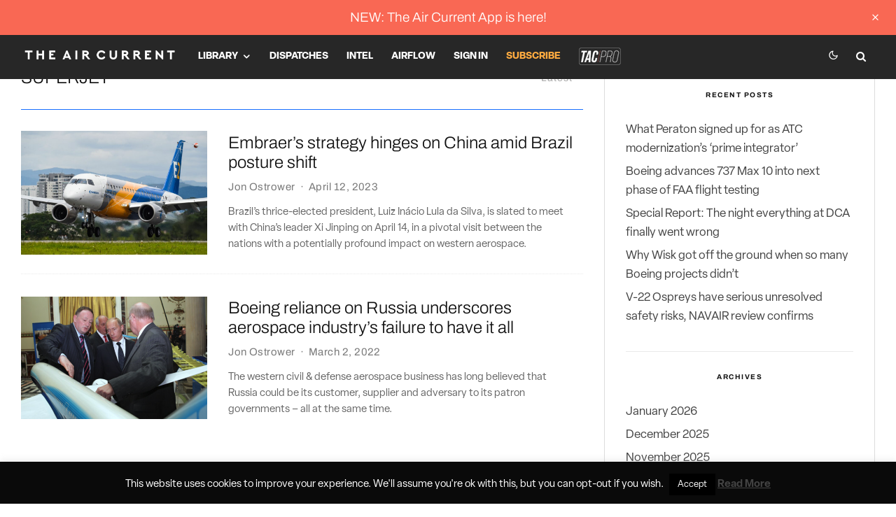

--- FILE ---
content_type: text/html; charset=UTF-8
request_url: https://theaircurrent.com/tag/superjet/
body_size: 34932
content:
<!DOCTYPE html>
<html lang="en-US">
<head>
	<meta charset="UTF-8">
			<meta name="viewport" content="width=device-width, initial-scale=1">
		<link rel="profile" href="http://gmpg.org/xfn/11">
		<meta name="theme-color" content="#1870ff">
	    <style>
        .pro-wccp:before {
            content: "\f160";
            top: 3px;
        }
        .pro-wccp:before{
            color:#02CA03 !important
        }
        .pro-wccp {
            transform: rotate(45deg);
        }
    </style>
    <script id="wccp_pro_disable_selection">

var image_save_msg = 'You are not allowed to save images!';

var no_menu_msg = 'Context menu disabled!';

var smessage = "";


"use strict";
/* This because search property "includes" does not supported by IE*/
if (!String.prototype.includes) {
String.prototype.includes = function(search, start) {
  if (typeof start !== 'number') {
	start = 0;
  }

  if (start + search.length > this.length) {
	return false;
  } else {
	return this.indexOf(search, start) !== -1;
  }
};
}
/*////////////////////////////////////*/
let canCall = true;

function call_disable_copy_WithDelay(e) {
  if (canCall) {
    canCall = false;
    disable_copy(e);
    setTimeout(() => {
      canCall = true;
    }, 1000);
  }
}

function disable_copy(e)
{
	window.wccp_pro_iscontenteditable_flag = false;
	
	wccp_pro_log_to_console_if_allowed("disable_copy");
	
	var e = e || window.event; // also there is no e.target property in IE. instead IE uses window.event.srcElement
  	
	var target = e.target || e.srcElement;

	var elemtype = e.target.nodeName;
	
	elemtype = elemtype.toUpperCase();
	
	if (apply_class_exclusion(e) == "Yes") return true;

	if(wccp_pro_iscontenteditable(e) == true) {return true;}
	
	if(is_content_editable_element(current_clicked_element) == true)
	{
		return true;
	}
	else
	{
		if (smessage !== "" && e.detail == 2)
			show_wccp_pro_message(smessage);
		
		if (isSafari)
		{
			return true;
		}
		else
		{
			//wccp_pro_clear_any_selection();
			
			return false;
		}
	}
	
	/*disable context menu when shift + right click is pressed*/
	var shiftPressed = 0;
	
	var evt = e?e:window.event;
	
	if (parseInt(navigator.appVersion)>3) {
		
		if (document.layers && navigator.appName=="Netscape")
			
			shiftPressed = (e.modifiers-0>3);
			
		else
			
			shiftPressed = e.shiftKey;
			
		if (shiftPressed) {
			
			if (smessage !== "") show_wccp_pro_message(smessage);
			
			var isFirefox = typeof InstallTrigger !== 'undefined';   /* Firefox 1.0+ */
			
			if (isFirefox) {
			evt.cancelBubble = true;
			if (evt.stopPropagation) evt.stopPropagation();
			if (evt.preventDefault()) evt.preventDefault();
			show_wccp_pro_message (smessage);
			wccp_pro_clear_any_selection();
			return false;
			}
			
			wccp_pro_clear_any_selection();
			return false;
		}
	}
	
	if(e.which === 2 ){
	var clickedTag_a = (e==null) ? event.srcElement.tagName : e.target.tagName;
	   show_wccp_pro_message(smessage);
       wccp_pro_clear_any_selection(); return false;
    }
	var isSafari = /Safari/.test(navigator.userAgent) && /Apple Computer/.test(navigator.vendor);
	var checker_IMG = 'checked';
	if (elemtype == "IMG" && checker_IMG == 'checked' && e.detail == 2) {show_wccp_pro_message(alertMsg_IMG);wccp_pro_clear_any_selection();return false;}

    //elemtype must be merged by elemtype checker on function disable_copy & disable_hot_keys
	if (is_content_editable_element(elemtype) == false)
	{
		if (smessage !== "" && e.detail == 2)
			show_wccp_pro_message(smessage);
		
		if (isSafari)
		{
			return true;
		}
		else
		{
			wccp_pro_clear_any_selection(); return false;
		}
	}
	else
	{
		return true;
	}
}
////////////////////////////
function disable_copy_ie()
{
	wccp_pro_log_to_console_if_allowed("disable_copy_ie_function_started");
	
	var e = e || window.event;
	/*also there is no e.target property in IE.*/
	/*instead IE uses window.event.srcElement*/
  	var target = e.target || e.srcElement;
	
	var elemtype = window.event.srcElement.nodeName;
	
	elemtype = elemtype.toUpperCase();

	if(wccp_pro_iscontenteditable(e) == true) return true;
	
	if (apply_class_exclusion(e) == "Yes") return true;
	
	if (elemtype == "IMG") {show_wccp_pro_message(alertMsg_IMG);return false;}
	
	//elemtype must be merged by elemtype checker on function disable_copy & disable_hot_keys
	if (is_content_editable_element(elemtype) == false)
	{
		return false;
	}
}
function disable_drag_text(e)
{
	wccp_pro_log_to_console_if_allowed("disable_drag_text");
	
	/*var isSafari = /Safari/.test(navigator.userAgent) && /Apple Computer/.test(navigator.vendor);*/
	/*if (isSafari) {show_wccp_pro_message(alertMsg_IMG);return false;}*/
	
	var e = e || window.event; // also there is no e.target property in IE. instead IE uses window.event.srcElement*/
  	
	var target = e.target || e.srcElement;
	
	/*For contenteditable tags*/
	
	if (apply_class_exclusion(e) == "Yes") return true;

	var elemtype = e.target.nodeName;
	
	elemtype = elemtype.toUpperCase();
	
	var disable_drag_text_drop = '';
	
	if (disable_drag_text_drop != "checked")  return true;
	
	if (window.location.href.indexOf("/user/") > -1) {
      return true; /*To allow users to drag & drop images when editing thier profiles*/
    }
	
	return false;
}

/*/////////////////special for safari Start////////////////*/
var onlongtouch;

var timer;

var touchduration = 1000; /*length of time we want the user to touch before we do something*/

var elemtype = "";

function touchstart(e)
{
	wccp_pro_log_to_console_if_allowed("touchstart");
	
	e = e || window.event;// also there is no e.target property in IE. instead IE uses window.event.srcElement
	
	var target = e.target || e.srcElement;

	var elemtype = e.target.nodeName;
	
	elemtype = elemtype.toUpperCase();
	
	//if (elemtype == "A") return;

	if (apply_class_exclusion(elemtype) == 'Yes') return;
	/*also there is no e.target property in IE.*/
	/*instead IE uses window.event.srcElement*/
	
	if(!wccp_pro_is_passive()) e.preventDefault();
	if (!timer) {
		timer = setTimeout(onlongtouch, touchduration);
	}
}

function touchend()
{
	wccp_pro_log_to_console_if_allowed("touchend");
	
    /*stops short touches from firing the event*/
    if (timer) {
        clearTimeout(timer);
        timer = null;
    }
	onlongtouch();
}

onlongtouch = function(e)/*this will clear the current selection if any_not_editable_thing selected*/
{
	wccp_pro_log_to_console_if_allowed("onlongtouch");
	
	if (is_content_editable_element(elemtype) == false)
	{
		if (window.getSelection) {
			if (window.getSelection().empty) { /*Chrome*/
			window.getSelection().empty();
			} else if (window.getSelection().removeAllRanges) {  /*Firefox*/
			window.getSelection().removeAllRanges();
			}
		} else if (document.selection) {  /*IE?*/
			var textRange = document.body.createTextRange();
			textRange.moveToElementText(element);
			textRange.select();

			document.selection.empty();
		}
		return false;
	}
};

document.addEventListener("DOMContentLoaded", function(event)
	{ 
		window.addEventListener("touchstart", touchstart, false);
		window.addEventListener("touchend", touchend, false);
	});


function wccp_pro_is_passive()
{
	wccp_pro_log_to_console_if_allowed("wccp_pro_is_passive");
	
	var cold = false,
	hike = function() {};

	try {
	var aid = Object.defineProperty({}, 'passive', {
	get() {cold = true}
	});
	window.addEventListener('test', hike, aid);
	window.removeEventListener('test', hike, aid);
	} catch (e) {}

	return cold;
}
/*/////////////////////////////////////////////////////////////////*/
function reEnable()
{
	return true;
}

if(navigator.userAgent.indexOf('MSIE')==-1) //If not IE
{
	document.ondragstart = disable_drag_text;
	document.onselectstart = call_disable_copy_WithDelay;
	document.onselectionchange = call_disable_copy_WithDelay;
	//document.onmousedown = disable_copy;
	//document.addEventListener('click', disable_copy, false);
	//document.addEventListener('click', set_current_clicked_element, false);
	document.addEventListener('mousedown', set_current_clicked_element, false);
	//document.onclick = reEnable;
}else
{
	document.onselectstart = disable_copy_ie;
}

var current_clicked_element = "";

var current_clicked_object = null;

function set_current_clicked_element(e)
{
	var e = e || window.event; // also there is no e.target property in IE. instead IE uses window.event.srcElement
  	
	var target = e.target || e.srcElement;

	var elemtype = e.target.nodeName;
	
	elemtype = elemtype.toUpperCase();
	
	current_clicked_element = elemtype;
	
	wccp_pro_log_to_console_if_allowed("current_clicked_element = " + current_clicked_element, arguments.callee.name);
}
</script>
	<script id="wccp_pro_css_disable_selection">
	function wccp_pro_msieversion() 
		{
			var ua = window.navigator.userAgent;
			var msie = ua.indexOf("MSIE");
			var msie2 = ua.indexOf("Edge");
			var msie3 = ua.indexOf("Trident");

		if (msie > -1 || msie2 > -1 || msie3 > -1) // If Internet Explorer, return version number
		{
			return "IE";
		}
		else  // If another browser, return 0
		{
			return "otherbrowser";
		}
	}
    
	var e = document.getElementsByTagName('H1')[0];
	if(e && wccp_pro_msieversion() == "IE")
	{
		e.setAttribute('unselectable',"on");
	}
	</script>
<script id="wccp_pro_disable_hot_keys">
/*****************For contenteditable tags***************/
var wccp_pro_iscontenteditable_flag = false;

function wccp_pro_iscontenteditable(e)
{
	var e = e || window.event; // also there is no e.target property in IE. instead IE uses window.event.srcElement
  	
	var target = e.target || e.srcElement;
	
	var iscontenteditable = "false";
		
	if(typeof target.getAttribute!="undefined" )
	{
		iscontenteditable = target.getAttribute("contenteditable"); // Return true or false as string
		
		if(typeof target.hasAttribute!="undefined")
		{
			if(target.hasAttribute("contenteditable"))
				iscontenteditable = true;
		}
	}
	
	wccp_pro_log_to_console_if_allowed("iscontenteditable:" + iscontenteditable);
	
	var iscontenteditable2 = false;
	
	if(typeof target.isContentEditable!="undefined" ) iscontenteditable2 = target.isContentEditable; // Return true or false as boolean

	if(target.parentElement !=null) iscontenteditable2 = target.parentElement.isContentEditable;
	
	if (iscontenteditable == "true" || iscontenteditable == true || iscontenteditable2 == true)
	{
		if(typeof target.style!="undefined" ) target.style.cursor = "text";
		
		wccp_pro_iscontenteditable_flag = true;
		
		wccp_pro_log_to_console_if_allowed("wccp_pro_iscontenteditable: true");
		
		return true;
	}
	wccp_pro_log_to_console_if_allowed("wccp_pro_iscontenteditable: false");
}
/******************************************************/
function wccp_pro_clear_any_selection()
{
	if(window.wccp_pro_iscontenteditable_flag == true) return;
	
	wccp_pro_log_to_console_if_allowed("wccp_pro_clear_any_selection");
	
	var myName = wccp_pro_clear_any_selection.caller.toString();
	
	myName = myName.substr('function '.length);
	
	myName = myName.substr(0, myName.indexOf('('));

	wccp_pro_log_to_console_if_allowed("called_by: " + myName);
	
	if (window.getSelection)
	{
		if (window.getSelection().empty)
		{  // Chrome
			window.getSelection().empty();
		} else if (window.getSelection().removeAllRanges) 
		{  // Firefox
			window.getSelection().removeAllRanges();
		}
	} else if (document.selection)
	{  // IE?
		document.selection.empty();
	}
	
	//show_wccp_pro_message("You are not allowed to make this operation");
}


/*Is content_editable element*/
function is_content_editable_element(element_name = "")
{
	if (element_name == "TEXT" || element_name == "#TEXT" || element_name == "TEXTAREA" || element_name == "INPUT" || element_name == "PASSWORD" || element_name == "SELECT" || element_name == "OPTION" || element_name == "EMBED" || element_name == "CODE" || element_name == "CODEBLOCK_WCCP")
	{
		wccp_pro_log_to_console_if_allowed("is_content_editable_element: true >>" + element_name);
		
		return true;
	}
	wccp_pro_log_to_console_if_allowed("is_content_editable_element: false >>" + element_name);
	
	return false;
}
/*Is selection enabled element*/
/*
function is_selection_enabled_element(element_name = "")
{
	if (is_content_editable_element == true)
	{
		wccp_pro_log_to_console_if_allowed("is_selection_enabled_element: true >>" + element_name);
		
		return true;
	}
	wccp_pro_log_to_console_if_allowed("is_selection_enabled_element: false >>" + element_name);
	
	return false;
}
*/
/*Hot keys function  */
function disable_hot_keys(e)
{
	wccp_pro_log_to_console_if_allowed("disable_hot_keys");
	
	e = e || window.event;
	
	//console.log(e);
	
	if (!e) return;
	
	var key;

		if(window.event)
			  key = window.event.keyCode;     /*IE*/
		else if (e.hasOwnProperty("which")) key = e.which;     /*firefox (97)*/

	wccp_pro_log_to_console_if_allowed("Data:", key);
	
		
	var elemtype = e.target.tagName;
	
	elemtype = elemtype.toUpperCase();
	
	var sel = getSelectionTextAndContainerElement();
	
	if(elemtype == "BODY" && sel.text != "") elemtype = sel.containerElement.tagName; /* no need for it when tag name is BODY, so we get the selected text tag name */

	/*elemtype must be merged by elemtype checker on function disable_copy & disable_copy_ie*/
	if (is_content_editable_element(elemtype) == true)
	{
		elemtype = 'TEXT';
	}
	
	if(wccp_pro_iscontenteditable(e) == true) elemtype = 'TEXT';
	
		
	if (e.ctrlKey || e.metaKey)
	{
		if (elemtype!= 'TEXT' && (key == 97 || key == 99 || key == 120 || key == 26 || key == 43))
		{
			 show_wccp_pro_message('');
			 return false;
		}
		if (elemtype!= 'TEXT')
		{
						
						
						
					}
				
				
				
		
				
		    }
return true;
}


window.addEventListener('load', function (){
	if(window.Zepto || !window.jQuery) jQuery =  $;
	jQuery(document).ready(function() {
	  jQuery(document).bind("keyup keydown", disable_hot_keys);
	});
});

</script>
<style>
.wccp_pro_copy_code_button
{
	line-height: 6px;
	width: auto;
	font-size: 8pt;
	font-family: tahoma;
	margin-top: 1px;
	position:absolute;
	top:0;
	right:0;
	border-radius: 4px;
	opacity: 100%;
}
.wccp_pro_copy_code_button:hover
{
	opacity: 100%;
}

.wccp_pro_copy_code_button[disabled]
{
	opacity: 40%;
}
code,pre
{
	overflow: visible;
	white-space: pre-line;
}
</style>
<script id="wccp_pro_disable_Right_Click">

	function wccp_pro_nocontext(e)
	{
		wccp_pro_log_to_console_if_allowed("wccp_pro_nocontext function");
		
		const caller = wccp_pro_nocontext.caller;
		
		if (caller) wccp_pro_log_to_console_if_allowed("Caller function is: " + caller.name);
		
		e = e || window.event; // also there is no e.target property in IE. instead IE uses window.event.srcElement
		
		if (apply_class_exclusion(e) == 'Yes') return true;
		
		var exception_tags = 'NOTAG,';
		
		var clickedTag = (e==null) ? event.srcElement.tagName : e.target.tagName;
		
		wccp_pro_log_to_console_if_allowed("clickedTag: " + clickedTag);
		
		var target = e.target || e.srcElement;
		
		var parent_tag = ""; var parent_of_parent_tag = "";
		
		if(target.parentElement != null)
		{
			parent_tag = target.parentElement.tagName;
			
			if(target.parentElement.parentElement != null) parent_of_parent_tag = target.parentElement.parentElement.tagName;
		}
		
		var checker = 'checked';
		if ((clickedTag == "IMG" || clickedTag == "FIGURE" || clickedTag == "SVG" || clickedTag == "PROTECTEDIMGDIV") && checker == 'checked') {
			if (alertMsg_IMG != "")show_wccp_pro_message(alertMsg_IMG);
			return false;
		}else {exception_tags = exception_tags + 'IMG,';}
		
		checker = '';
		if ((clickedTag == "VIDEO" || clickedTag == "PROTECTEDWCCPVIDEO" || clickedTag == "EMBED") && checker == 'checked') {
			if (alertMsg_VIDEO != "")show_wccp_pro_message(alertMsg_VIDEO);
			return false;
		}else {exception_tags = exception_tags + 'VIDEO,PROTECTEDWCCPVIDEO,EMBED,';}
		
		checker = '';
		if ((clickedTag == "A" || clickedTag == "TIME" || parent_tag == "A" || parent_of_parent_tag == "A") && checker == 'checked') {
			if (alertMsg_A != "")show_wccp_pro_message(alertMsg_A);
			return false;
		}else {exception_tags = exception_tags + 'A,';if(parent_tag == "A" || parent_of_parent_tag == "A") clickedTag = "A";}

		checker = 'checked';
		if ((clickedTag == "P" || clickedTag == "B" || clickedTag == "FONT" ||  clickedTag == "LI" || clickedTag == "UL" || clickedTag == "STRONG" || clickedTag == "OL" || clickedTag == "BLOCKQUOTE" || clickedTag == "TH" || clickedTag == "TR" || clickedTag == "TD" || clickedTag == "SPAN" || clickedTag == "EM" || clickedTag == "SMALL" || clickedTag == "I" || clickedTag == "BUTTON") && checker == 'checked') {
			if (alertMsg_PB != "")show_wccp_pro_message(alertMsg_PB);
			return false;
		}else {exception_tags = exception_tags + 'P,B,FONT,LI,UL,STRONG,OL,BLOCKQUOTE,TD,SPAN,EM,SMALL,I,BUTTON,';}
		
		checker = 'checked';
		if ((clickedTag == "INPUT" || clickedTag == "PASSWORD") && checker == 'checked') {
			if (alertMsg_INPUT != "")show_wccp_pro_message(alertMsg_INPUT);
			return false;
		}else {exception_tags = exception_tags + 'INPUT,PASSWORD,';}
		
		checker = 'checked';
		if ((clickedTag == "H1" || clickedTag == "H2" || clickedTag == "H3" || clickedTag == "H4" || clickedTag == "H5" || clickedTag == "H6" || clickedTag == "ASIDE" || clickedTag == "NAV") && checker == 'checked') {
			if (alertMsg_H != "")show_wccp_pro_message(alertMsg_H);
			return false;
		}else {exception_tags = exception_tags + 'H1,H2,H3,H4,H5,H6,';}
		
		checker = 'checked';
		if (clickedTag == "TEXTAREA" && checker == 'checked') {
			if (alertMsg_TEXTAREA != "")show_wccp_pro_message(alertMsg_TEXTAREA);
			return false;
		}else {exception_tags = exception_tags + 'TEXTAREA,';}
		
		checker = 'checked';
		if ((clickedTag == "DIV" || clickedTag == "BODY" || clickedTag == "HTML" || clickedTag == "ARTICLE" || clickedTag == "SECTION" || clickedTag == "NAV" || clickedTag == "HEADER" || clickedTag == "FOOTER") && checker == 'checked') {
			if (alertMsg_EmptySpaces != "")show_wccp_pro_message(alertMsg_EmptySpaces);
			return false;
		}
		else
		{
			if (exception_tags.indexOf(clickedTag)!=-1)
			{
				return true;
			}
			else
			return false;
		}
	}
	
	function disable_drag_images(e)
	{return;
		wccp_pro_log_to_console_if_allowed("disable_drag_images");
		
		var e = e || window.event; // also there is no e.target property in IE. instead IE uses window.event.srcElement
		
		var target = e.target || e.srcElement;
		
		//For contenteditable tags
		if (apply_class_exclusion(e) == "Yes") return true;

		var elemtype = e.target.nodeName;
		
		if (elemtype != "IMG") {return;}
		
		elemtype = elemtype.toUpperCase();
		
		var disable_drag_drop_images = 'checked';
		
		if (disable_drag_drop_images != "checked")  return true;
		
		if (window.location.href.indexOf("/user/") > -1) {
		  return true; //To allow users to drag & drop images when editing thier profiles
		}
		
		show_wccp_pro_message(alertMsg_IMG);
		
		return false;
	}
	
	var alertMsg_IMG = "";
	var alertMsg_A = "";
	var alertMsg_PB = "";
	var alertMsg_INPUT = "";
	var alertMsg_H = "";
	var alertMsg_TEXTAREA = "";
	var alertMsg_EmptySpaces = "";
	var alertMsg_VIDEO = "";
	//document.oncontextmenu=null;
	window.addEventListener('load', function (){
	if(window.Zepto || !window.jQuery) jQuery =  $;
	jQuery(document).ready(function(){
		jQuery(document).on('contextmenu', wccp_pro_nocontext);
	});
	});
	window.addEventListener('load', function (){
	if (typeof jQuery === 'undefined')
	{
		alert("no jquery");
		document.oncontextmenu = wccp_pro_nocontext;
		document.addEventListener("contextmenu",wccp_pro_nocontext);
		window.addEventListener("contextmenu",wccp_pro_nocontext);
	}
	});
</script>
	
	<script id="wccp_pro_disable_drag_images">
	document.ondragstart = disable_drag_images;
		window.addEventListener('load', function (){
			if(window.Zepto || !window.jQuery) jQuery =  $;
			jQuery(document).ready(function(){
				jQuery('img').each(function() {
					jQuery(this).attr('draggable', false);
				});
			});
		});
	</script>
	<style id="wccp_pro_style1">
		img{
			-moz-user-select: none;
			-webkit-user-select: none;
			-ms-user-select: none;
			-khtml-user-select: none;
			user-select: none;
			-webkit-user-drag: none;
		}
	</style>
<script id="wccp_pro_class_exclusion">
function copyToClipboard(elem) {
	  // create hidden text element, if it doesn't already exist
    var targetId = "_wccp_pro_hiddenCopyText_";
    {
        // must use a temporary form element for the selection and copy
        target = document.getElementById(targetId);
        if (!target) {
            var target = document.createElement("textarea");
            target.style.position = "absolute";
            target.style.left = "-9999px";
            target.style.top = "0";
            target.id = targetId;
            document.body.appendChild(target);
        }
        target.textContent = elem.textContent;
    }
    // select the content
    var currentFocus = document.activeElement;
    target.focus();
    target.setSelectionRange(0, target.value.length);
    
    // copy the selection
    var succeed;
    try {
    	  succeed = document.execCommand("copy");
    } catch(e) {
        succeed = false;
    }

    // restore original focus
    if (currentFocus && typeof currentFocus.focus === "function") {
        currentFocus.focus();
    }
    
    
	// clear temporary content
	target.textContent = "";
	document.getElementsByTagName('span')[0].innerHTML = " ";
    return succeed;
}
/**************************************************/
function wccp_pro_log_to_console_if_allowed(data = "")
{//return;
	var myName = "";
	
	if(wccp_pro_log_to_console_if_allowed.caller != null) myName = wccp_pro_log_to_console_if_allowed.caller.toString();
	
	myName = myName.substr('function '.length);
	
	myName = myName.substr(0, myName.indexOf('('));
	
	}
/**************************************************/
function fallbackCopyTextToClipboard(text) {
  var textArea = document.createElement("textarea");
  textArea.value = text;
  document.body.appendChild(textArea);
  textArea.focus();
  textArea.select();

  try {
    var successful = document.execCommand("copy");
    var msg = successful ? "successful" : "unsuccessful";
    wccp_pro_log_to_console_if_allowed("Fallback: Copying text command was " + msg);
  } catch (err) {
    console.error("Fallback: Oops, unable to copy", err);
  }

  document.body.removeChild(textArea);
}
/*****************************************/
function copyTextToClipboard(text) {
  if (!navigator.clipboard) {
    fallbackCopyTextToClipboard(text);
    return;
  }
  navigator.clipboard.writeText(text).then(
    function() {
      console.log("Async: Copying to clipboard was successful!");
    },
    function(err) {
      console.error("Async: Could not copy text: ", err);
    }
  );
}
/*****************************************/
/*getSelectionTextAndContainerElement*/
function getSelectionTextAndContainerElement()
{
    var text = "", containerElement = null;
    if (typeof window.getSelection != "undefined") {
        var sel = window.getSelection();
        if (sel.rangeCount) {
            var node = sel.getRangeAt(0).commonAncestorContainer;
            containerElement = node.nodeType == 1 ? node : node.parentNode;
			if (typeof(containerElement.parentElement) != 'undefined') current_clicked_object = containerElement.parentElement;
            text = sel.toString();
        }
    } else if (typeof document.selection != "undefined" && document.selection.type != "Control")
	{
        var textRange = document.selection.createRange();
        containerElement = textRange.parentElement();
        text = textRange.text;
    }
    
	return {
        text: text,
        containerElement: containerElement
    };
}

function getSelectionParentElement() {
    var parentEl = null, sel;
	
    if (window.getSelection) {
        sel = window.getSelection();
        if (sel.rangeCount) {
            parentEl = sel.getRangeAt(0).commonAncestorContainer;
			//sel.getRangeAt(0).startContainer.parentNode;
            if (parentEl.nodeType != 1) {
                parentEl = parentEl.parentNode;
            }
        }
    } else if ( (sel = document.selection) && sel.type != "Control") {
        parentEl = sel.createRange().parentElement();
    }
	
	let arr = new Array();
	
	arr["nodeName"] = "cant_find_parent_element";
	
	if(parentEl != null)
		return parentEl;
	else
		return arr;
}
/*****************************************/
function sleep(ms) {
    return new Promise(resolve => setTimeout(resolve, ms));
}
/*****************************************/
</script>

<script id="apply_class_exclusion">
function apply_class_exclusion(e)
{
	wccp_pro_log_to_console_if_allowed(e);
	
	var my_return = 'No';
	
	var e = e || window.event; // also there is no e.target property in IE. instead IE uses window.event.srcElement
  	
	var target = e.target || e.srcElement || e || 'nothing';
	
	var excluded_classes = '' + '';
	
	var class_to_exclude = "";
	
	if(target.parentElement != null)
	{
		class_to_exclude = target.className + ' ' + target.parentElement.className || '';
	}else{
		class_to_exclude = target.className;
	}
	
	var class_to_exclude_array = Array();
	
	//console.log(class_to_exclude);
	
	if (typeof(class_to_exclude) != 'undefined') class_to_exclude_array = class_to_exclude.split(" ");
	
	//console.log (class_to_exclude_array);
	
	class_to_exclude_array.forEach(function(item)
	{
		if(item != '' && excluded_classes.indexOf(item)>=0)
		{
			//target.style.cursor = "text";
			
			//console.log ('Yes');
			
			my_return = 'Yes';
		}
	});

	try {
		class_to_exclude = target.parentElement.getAttribute('class') || target.parentElement.className || '';
		}
	catch(err) 
		{
		class_to_exclude = '';
		}
	
	if(class_to_exclude != '' && excluded_classes.indexOf(class_to_exclude)>=0)
	{
		//target.style.cursor = "text";
		my_return = 'Yes';
	}

	return my_return;
}
</script>
<style id="wccp_pro_style2" data-asas-style="">

	
	*[contenteditable] , [contenteditable] *,*[contenteditable="true"] , [contenteditable="true"] * { /* for contenteditable tags*/ , /* for tags inside contenteditable tags*/
	  -webkit-user-select: auto !important;
	  cursor: text !important;
	  user-select: text !important;
	  pointer-events: auto !important;
	}
	
	/*
	*[contenteditable]::selection, [contenteditable] *::selection, [contenteditable="true"]::selection, [contenteditable="true"] *::selection { background: Highlight !important; color: HighlightText !important;}
	*[contenteditable]::-moz-selection, [contenteditable="true"] *::-moz-selection { background: Highlight !important; color: HighlightText !important;}
	input::selection,textarea::selection, code::selection, code > *::selection { background: Highlight !important; color: HighlightText !important;}
	input::-moz-selection,textarea::-moz-selection, code::-moz-selection, code > *::-moz-selection { background: Highlight !important; color: HighlightText !important;}
	*/
	a{ cursor: pointer ; pointer-events: auto !important;}

	</style><style>TEXT,TEXTAREA,input[type="text"] {cursor: text !important; user-select: text !important;}</style>	<script id="wccp_pro_alert_message">
	window.addEventListener('DOMContentLoaded', function() {}); //This line to stop JS deffer function in wp-rockt pluign
	
	window.addEventListener('load', function (){
		// Create the first div element with the "oncontextmenu" attribute
		const wccp_pro_mask = document.createElement('div');
		wccp_pro_mask.setAttribute('oncontextmenu', 'return false;');
		wccp_pro_mask.setAttribute('id', 'wccp_pro_mask');

		// Create the second div element with the "msgmsg-box-wpcp hideme" classes
		const wpcp_error_message = document.createElement('div');
		wpcp_error_message.setAttribute('id', 'wpcp-error-message');
		wpcp_error_message.setAttribute('class', 'msgmsg-box-wpcp hideme');

		// Add a span element with the "error: " text inside the second div
		const error_span = document.createElement('span');
		error_span.innerText = 'error: ';
		wpcp_error_message.appendChild(error_span);

		// Add the error message text inside the second div
		const error_text = document.createTextNode('');
		wpcp_error_message.appendChild(error_text);

		// Add the div elements to the document body
		document.body.appendChild(wccp_pro_mask);
		document.body.appendChild(wpcp_error_message);
	});

	var timeout_result;
	function show_wccp_pro_message(smessage="", style="")
	{
		wccp_pro_log_to_console_if_allowed(smessage);
				
		timeout = 3000;
		
		if(style == "") style = "warning-wpcp";
		
		if (smessage !== "" && timeout!=0)
		{
			var smessage_text = smessage;
			jquery_fadeTo();
			document.getElementById("wpcp-error-message").innerHTML = smessage_text;
			document.getElementById("wpcp-error-message").className = "msgmsg-box-wpcp showme " + style;
			clearTimeout(timeout_result);
			timeout_result = setTimeout(hide_message, timeout);
		}
		else
		{
			clearTimeout(timeout_result);
			timeout_result = setTimeout(hide_message, timeout);
		}
	}
	function hide_message()
	{
		jquery_fadeOut();
		document.getElementById("wpcp-error-message").className = "msgmsg-box-wpcp warning-wpcp hideme";
	}
	function jquery_fadeTo()
	{
		try {
			jQuery("#wccp_pro_mask").fadeTo("slow", 0.3);
		}
		catch(err) {
			//alert(err.message);
			}
	}
	function jquery_fadeOut()
	{
		try {
			jQuery("#wccp_pro_mask").fadeOut( "slow" );
		}
		catch(err) {}
	}
	</script>
	<style>
	#wccp_pro_mask
	{
		position: absolute;
		bottom: 0;
		left: 0;
		position: fixed;
		right: 0;
		top: 0;
		background-color: #000;
		pointer-events: none;
		display: none;
		z-index: 10000;
		animation: 0.5s ease 0s normal none 1 running ngdialog-fadein;
		background: rgba(0, 0, 0, 0.4) none repeat scroll 0 0;
	}
	#wpcp-error-message {
	    direction: ltr;
	    text-align: center;
	    transition: opacity 900ms ease 0s;
		pointer-events: none;
	    z-index: 99999999;
	}
	.hideme {
    	opacity:0;
    	visibility: hidden;
	}
	.showme {
    	opacity:1;
    	visibility: visible;
	}
	.msgmsg-box-wpcp {
		border-radius: 10px;
		color: #555555;
		font-family: Tahoma;
		font-size: 12px;
		margin: 10px !important;
		padding: 10px 36px !important;
		position: fixed;
		width: 255px;
		top: 50%;
		left: 50%;
		margin-top: -10px !important;
		margin-left: -130px !important;
	}
	.msgmsg-box-wpcp b {
		font-weight:bold;
	}
		.warning-wpcp {
		background:#ffecec url('https://theaircurrent.com/wp-content/plugins/wccp-pro/images/warning.png') no-repeat 10px 50%;
		border:1px solid #f2bfbf;
		-webkit-box-shadow: 0px 0px 34px 2px #f2bfbf;
		-moz-box-shadow: 0px 0px 34px 2px #f2bfbf;
		box-shadow: 0px 0px 34px 2px #f2bfbf;
	}
	.success-wpcp {
		background: #fafafa url('https://theaircurrent.com/wp-content/plugins/wccp-pro/images/success.png') no-repeat 10px 50%;
		border: 1px solid #00b38f;
		box-shadow: 0px 0px 34px 2px #adc;
	}
    </style>
<meta name='robots' content='index, follow, max-image-preview:large, max-snippet:-1, max-video-preview:-1' />

	<!-- This site is optimized with the Yoast SEO plugin v26.5 - https://yoast.com/wordpress/plugins/seo/ -->
	<title>Superjet Archives - The Air Current</title>
	<link rel="canonical" href="https://theaircurrent.com/tag/superjet/" />
	<meta property="og:locale" content="en_US" />
	<meta property="og:type" content="article" />
	<meta property="og:title" content="Superjet Archives - The Air Current" />
	<meta property="og:url" content="https://theaircurrent.com/tag/superjet/" />
	<meta property="og:site_name" content="The Air Current" />
	<meta property="og:image" content="https://theaircurrent.com/wp-content/uploads/2018/07/tac-facebook-banner.png" />
	<meta property="og:image:width" content="1098" />
	<meta property="og:image:height" content="648" />
	<meta property="og:image:type" content="image/png" />
	<meta name="twitter:card" content="summary_large_image" />
	<meta name="twitter:site" content="@theaircurrent" />
	<script type="application/ld+json" class="yoast-schema-graph">{"@context":"https://schema.org","@graph":[{"@type":"CollectionPage","@id":"https://theaircurrent.com/tag/superjet/","url":"https://theaircurrent.com/tag/superjet/","name":"Superjet Archives - The Air Current","isPartOf":{"@id":"https://theaircurrent.com/#website"},"primaryImageOfPage":{"@id":"https://theaircurrent.com/tag/superjet/#primaryimage"},"image":{"@id":"https://theaircurrent.com/tag/superjet/#primaryimage"},"thumbnailUrl":"https://theaircurrent.com/wp-content/uploads/2023/04/embraer-e175-e2-first-flight-1.jpg","breadcrumb":{"@id":"https://theaircurrent.com/tag/superjet/#breadcrumb"},"inLanguage":"en-US"},{"@type":"ImageObject","inLanguage":"en-US","@id":"https://theaircurrent.com/tag/superjet/#primaryimage","url":"https://theaircurrent.com/wp-content/uploads/2023/04/embraer-e175-e2-first-flight-1.jpg","contentUrl":"https://theaircurrent.com/wp-content/uploads/2023/04/embraer-e175-e2-first-flight-1.jpg","width":3000,"height":1997},{"@type":"BreadcrumbList","@id":"https://theaircurrent.com/tag/superjet/#breadcrumb","itemListElement":[{"@type":"ListItem","position":1,"name":"Home","item":"https://theaircurrent.com/"},{"@type":"ListItem","position":2,"name":"Superjet"}]},{"@type":"WebSite","@id":"https://theaircurrent.com/#website","url":"https://theaircurrent.com/","name":"The Air Current","description":"Data-driven reporting and analysis on the strategy and technology of flying.","publisher":{"@id":"https://theaircurrent.com/#organization"},"potentialAction":[{"@type":"SearchAction","target":{"@type":"EntryPoint","urlTemplate":"https://theaircurrent.com/?s={search_term_string}"},"query-input":{"@type":"PropertyValueSpecification","valueRequired":true,"valueName":"search_term_string"}}],"inLanguage":"en-US"},{"@type":"Organization","@id":"https://theaircurrent.com/#organization","name":"The Air Current","url":"https://theaircurrent.com/","logo":{"@type":"ImageObject","inLanguage":"en-US","@id":"https://theaircurrent.com/#/schema/logo/image/","url":"https://theaircurrent.com/wp-content/uploads/2018/07/the_air_current_mark.png","contentUrl":"https://theaircurrent.com/wp-content/uploads/2018/07/the_air_current_mark.png","width":900,"height":900,"caption":"The Air Current"},"image":{"@id":"https://theaircurrent.com/#/schema/logo/image/"},"sameAs":["http://www.facebook.com/theaircurrent","https://x.com/theaircurrent","http://www.instagram.com/jonostrower","https://www.youtube.com/channel/UCl8XPBVtSbec8vMU8bS25aQ"]}]}</script>
	<!-- / Yoast SEO plugin. -->


<link rel='dns-prefetch' href='//stats.wp.com' />
<link rel='dns-prefetch' href='//www.google-analytics.com' />
<link rel='dns-prefetch' href='//www.googletagmanager.com' />
<link rel='dns-prefetch' href='//use.typekit.net' />
<link rel="alternate" type="application/rss+xml" title="The Air Current &raquo; Feed" href="https://theaircurrent.com/feed/" />
<link rel="alternate" type="application/rss+xml" title="The Air Current &raquo; Comments Feed" href="https://theaircurrent.com/comments/feed/" />
<link rel="alternate" type="application/rss+xml" title="The Air Current &raquo; Superjet Tag Feed" href="https://theaircurrent.com/tag/superjet/feed/" />
<style id='wp-img-auto-sizes-contain-inline-css' type='text/css'>
img:is([sizes=auto i],[sizes^="auto," i]){contain-intrinsic-size:3000px 1500px}
/*# sourceURL=wp-img-auto-sizes-contain-inline-css */
</style>
<style id='wp-emoji-styles-inline-css' type='text/css'>

	img.wp-smiley, img.emoji {
		display: inline !important;
		border: none !important;
		box-shadow: none !important;
		height: 1em !important;
		width: 1em !important;
		margin: 0 0.07em !important;
		vertical-align: -0.1em !important;
		background: none !important;
		padding: 0 !important;
	}
/*# sourceURL=wp-emoji-styles-inline-css */
</style>
<link rel='stylesheet' id='wp-block-library-css' href='https://theaircurrent.com/wp-includes/css/dist/block-library/style.min.css?ver=6.9' type='text/css' media='all' />
<style id='global-styles-inline-css' type='text/css'>
:root{--wp--preset--aspect-ratio--square: 1;--wp--preset--aspect-ratio--4-3: 4/3;--wp--preset--aspect-ratio--3-4: 3/4;--wp--preset--aspect-ratio--3-2: 3/2;--wp--preset--aspect-ratio--2-3: 2/3;--wp--preset--aspect-ratio--16-9: 16/9;--wp--preset--aspect-ratio--9-16: 9/16;--wp--preset--color--black: #000000;--wp--preset--color--cyan-bluish-gray: #abb8c3;--wp--preset--color--white: #ffffff;--wp--preset--color--pale-pink: #f78da7;--wp--preset--color--vivid-red: #cf2e2e;--wp--preset--color--luminous-vivid-orange: #ff6900;--wp--preset--color--luminous-vivid-amber: #fcb900;--wp--preset--color--light-green-cyan: #7bdcb5;--wp--preset--color--vivid-green-cyan: #00d084;--wp--preset--color--pale-cyan-blue: #8ed1fc;--wp--preset--color--vivid-cyan-blue: #0693e3;--wp--preset--color--vivid-purple: #9b51e0;--wp--preset--gradient--vivid-cyan-blue-to-vivid-purple: linear-gradient(135deg,rgb(6,147,227) 0%,rgb(155,81,224) 100%);--wp--preset--gradient--light-green-cyan-to-vivid-green-cyan: linear-gradient(135deg,rgb(122,220,180) 0%,rgb(0,208,130) 100%);--wp--preset--gradient--luminous-vivid-amber-to-luminous-vivid-orange: linear-gradient(135deg,rgb(252,185,0) 0%,rgb(255,105,0) 100%);--wp--preset--gradient--luminous-vivid-orange-to-vivid-red: linear-gradient(135deg,rgb(255,105,0) 0%,rgb(207,46,46) 100%);--wp--preset--gradient--very-light-gray-to-cyan-bluish-gray: linear-gradient(135deg,rgb(238,238,238) 0%,rgb(169,184,195) 100%);--wp--preset--gradient--cool-to-warm-spectrum: linear-gradient(135deg,rgb(74,234,220) 0%,rgb(151,120,209) 20%,rgb(207,42,186) 40%,rgb(238,44,130) 60%,rgb(251,105,98) 80%,rgb(254,248,76) 100%);--wp--preset--gradient--blush-light-purple: linear-gradient(135deg,rgb(255,206,236) 0%,rgb(152,150,240) 100%);--wp--preset--gradient--blush-bordeaux: linear-gradient(135deg,rgb(254,205,165) 0%,rgb(254,45,45) 50%,rgb(107,0,62) 100%);--wp--preset--gradient--luminous-dusk: linear-gradient(135deg,rgb(255,203,112) 0%,rgb(199,81,192) 50%,rgb(65,88,208) 100%);--wp--preset--gradient--pale-ocean: linear-gradient(135deg,rgb(255,245,203) 0%,rgb(182,227,212) 50%,rgb(51,167,181) 100%);--wp--preset--gradient--electric-grass: linear-gradient(135deg,rgb(202,248,128) 0%,rgb(113,206,126) 100%);--wp--preset--gradient--midnight: linear-gradient(135deg,rgb(2,3,129) 0%,rgb(40,116,252) 100%);--wp--preset--font-size--small: 13px;--wp--preset--font-size--medium: 20px;--wp--preset--font-size--large: 36px;--wp--preset--font-size--x-large: 42px;--wp--preset--spacing--20: 0.44rem;--wp--preset--spacing--30: 0.67rem;--wp--preset--spacing--40: 1rem;--wp--preset--spacing--50: 1.5rem;--wp--preset--spacing--60: 2.25rem;--wp--preset--spacing--70: 3.38rem;--wp--preset--spacing--80: 5.06rem;--wp--preset--shadow--natural: 6px 6px 9px rgba(0, 0, 0, 0.2);--wp--preset--shadow--deep: 12px 12px 50px rgba(0, 0, 0, 0.4);--wp--preset--shadow--sharp: 6px 6px 0px rgba(0, 0, 0, 0.2);--wp--preset--shadow--outlined: 6px 6px 0px -3px rgb(255, 255, 255), 6px 6px rgb(0, 0, 0);--wp--preset--shadow--crisp: 6px 6px 0px rgb(0, 0, 0);}:where(.is-layout-flex){gap: 0.5em;}:where(.is-layout-grid){gap: 0.5em;}body .is-layout-flex{display: flex;}.is-layout-flex{flex-wrap: wrap;align-items: center;}.is-layout-flex > :is(*, div){margin: 0;}body .is-layout-grid{display: grid;}.is-layout-grid > :is(*, div){margin: 0;}:where(.wp-block-columns.is-layout-flex){gap: 2em;}:where(.wp-block-columns.is-layout-grid){gap: 2em;}:where(.wp-block-post-template.is-layout-flex){gap: 1.25em;}:where(.wp-block-post-template.is-layout-grid){gap: 1.25em;}.has-black-color{color: var(--wp--preset--color--black) !important;}.has-cyan-bluish-gray-color{color: var(--wp--preset--color--cyan-bluish-gray) !important;}.has-white-color{color: var(--wp--preset--color--white) !important;}.has-pale-pink-color{color: var(--wp--preset--color--pale-pink) !important;}.has-vivid-red-color{color: var(--wp--preset--color--vivid-red) !important;}.has-luminous-vivid-orange-color{color: var(--wp--preset--color--luminous-vivid-orange) !important;}.has-luminous-vivid-amber-color{color: var(--wp--preset--color--luminous-vivid-amber) !important;}.has-light-green-cyan-color{color: var(--wp--preset--color--light-green-cyan) !important;}.has-vivid-green-cyan-color{color: var(--wp--preset--color--vivid-green-cyan) !important;}.has-pale-cyan-blue-color{color: var(--wp--preset--color--pale-cyan-blue) !important;}.has-vivid-cyan-blue-color{color: var(--wp--preset--color--vivid-cyan-blue) !important;}.has-vivid-purple-color{color: var(--wp--preset--color--vivid-purple) !important;}.has-black-background-color{background-color: var(--wp--preset--color--black) !important;}.has-cyan-bluish-gray-background-color{background-color: var(--wp--preset--color--cyan-bluish-gray) !important;}.has-white-background-color{background-color: var(--wp--preset--color--white) !important;}.has-pale-pink-background-color{background-color: var(--wp--preset--color--pale-pink) !important;}.has-vivid-red-background-color{background-color: var(--wp--preset--color--vivid-red) !important;}.has-luminous-vivid-orange-background-color{background-color: var(--wp--preset--color--luminous-vivid-orange) !important;}.has-luminous-vivid-amber-background-color{background-color: var(--wp--preset--color--luminous-vivid-amber) !important;}.has-light-green-cyan-background-color{background-color: var(--wp--preset--color--light-green-cyan) !important;}.has-vivid-green-cyan-background-color{background-color: var(--wp--preset--color--vivid-green-cyan) !important;}.has-pale-cyan-blue-background-color{background-color: var(--wp--preset--color--pale-cyan-blue) !important;}.has-vivid-cyan-blue-background-color{background-color: var(--wp--preset--color--vivid-cyan-blue) !important;}.has-vivid-purple-background-color{background-color: var(--wp--preset--color--vivid-purple) !important;}.has-black-border-color{border-color: var(--wp--preset--color--black) !important;}.has-cyan-bluish-gray-border-color{border-color: var(--wp--preset--color--cyan-bluish-gray) !important;}.has-white-border-color{border-color: var(--wp--preset--color--white) !important;}.has-pale-pink-border-color{border-color: var(--wp--preset--color--pale-pink) !important;}.has-vivid-red-border-color{border-color: var(--wp--preset--color--vivid-red) !important;}.has-luminous-vivid-orange-border-color{border-color: var(--wp--preset--color--luminous-vivid-orange) !important;}.has-luminous-vivid-amber-border-color{border-color: var(--wp--preset--color--luminous-vivid-amber) !important;}.has-light-green-cyan-border-color{border-color: var(--wp--preset--color--light-green-cyan) !important;}.has-vivid-green-cyan-border-color{border-color: var(--wp--preset--color--vivid-green-cyan) !important;}.has-pale-cyan-blue-border-color{border-color: var(--wp--preset--color--pale-cyan-blue) !important;}.has-vivid-cyan-blue-border-color{border-color: var(--wp--preset--color--vivid-cyan-blue) !important;}.has-vivid-purple-border-color{border-color: var(--wp--preset--color--vivid-purple) !important;}.has-vivid-cyan-blue-to-vivid-purple-gradient-background{background: var(--wp--preset--gradient--vivid-cyan-blue-to-vivid-purple) !important;}.has-light-green-cyan-to-vivid-green-cyan-gradient-background{background: var(--wp--preset--gradient--light-green-cyan-to-vivid-green-cyan) !important;}.has-luminous-vivid-amber-to-luminous-vivid-orange-gradient-background{background: var(--wp--preset--gradient--luminous-vivid-amber-to-luminous-vivid-orange) !important;}.has-luminous-vivid-orange-to-vivid-red-gradient-background{background: var(--wp--preset--gradient--luminous-vivid-orange-to-vivid-red) !important;}.has-very-light-gray-to-cyan-bluish-gray-gradient-background{background: var(--wp--preset--gradient--very-light-gray-to-cyan-bluish-gray) !important;}.has-cool-to-warm-spectrum-gradient-background{background: var(--wp--preset--gradient--cool-to-warm-spectrum) !important;}.has-blush-light-purple-gradient-background{background: var(--wp--preset--gradient--blush-light-purple) !important;}.has-blush-bordeaux-gradient-background{background: var(--wp--preset--gradient--blush-bordeaux) !important;}.has-luminous-dusk-gradient-background{background: var(--wp--preset--gradient--luminous-dusk) !important;}.has-pale-ocean-gradient-background{background: var(--wp--preset--gradient--pale-ocean) !important;}.has-electric-grass-gradient-background{background: var(--wp--preset--gradient--electric-grass) !important;}.has-midnight-gradient-background{background: var(--wp--preset--gradient--midnight) !important;}.has-small-font-size{font-size: var(--wp--preset--font-size--small) !important;}.has-medium-font-size{font-size: var(--wp--preset--font-size--medium) !important;}.has-large-font-size{font-size: var(--wp--preset--font-size--large) !important;}.has-x-large-font-size{font-size: var(--wp--preset--font-size--x-large) !important;}
/*# sourceURL=global-styles-inline-css */
</style>

<style id='classic-theme-styles-inline-css' type='text/css'>
/*! This file is auto-generated */
.wp-block-button__link{color:#fff;background-color:#32373c;border-radius:9999px;box-shadow:none;text-decoration:none;padding:calc(.667em + 2px) calc(1.333em + 2px);font-size:1.125em}.wp-block-file__button{background:#32373c;color:#fff;text-decoration:none}
/*# sourceURL=/wp-includes/css/classic-themes.min.css */
</style>
<link rel='stylesheet' id='cookie-law-info-css' href='https://theaircurrent.com/wp-content/plugins/cookie-law-info/legacy/public/css/cookie-law-info-public.css?ver=3.3.8' type='text/css' media='all' />
<link rel='stylesheet' id='cookie-law-info-gdpr-css' href='https://theaircurrent.com/wp-content/plugins/cookie-law-info/legacy/public/css/cookie-law-info-gdpr.css?ver=3.3.8' type='text/css' media='all' />
<link rel='stylesheet' id='ecko_plugin_css-css' href='https://theaircurrent.com/wp-content/plugins/eckoplugin/assets/css/eckoplugin.css?ver=6.9' type='text/css' media='all' />
<link rel='stylesheet' id='inline-footnotes-css' href='https://theaircurrent.com/wp-content/plugins/inline-footnotes/public/css/inline-footnotes-public.compressed.css?ver=1.0.0' type='text/css' media='all' />
<link rel='stylesheet' id='lets-review-api-css' href='https://theaircurrent.com/wp-content/plugins/lets-review/assets/css/style-api.min.css?ver=3.4.3' type='text/css' media='all' />
<link rel='stylesheet' id='font-awesome-css' href='https://theaircurrent.com/wp-content/plugins/lets-review/assets/fonts/fontawesome/css/fontawesome.min.css?ver=3.4.3' type='text/css' media='all' />
<link rel='stylesheet' id='font-awesome-regular-css' href='https://theaircurrent.com/wp-content/plugins/lets-review/assets/fonts/fontawesome/css/regular.min.css?ver=3.4.3' type='text/css' media='all' />
<link rel='stylesheet' id='font-awesome-solid-css' href='https://theaircurrent.com/wp-content/plugins/lets-review/assets/fonts/fontawesome/css/solid.min.css?ver=3.4.3' type='text/css' media='all' />
<link rel='stylesheet' id='wpml-legacy-post-translations-0-css' href='https://theaircurrent.com/wp-content/plugins/sitepress-multilingual-cms/templates/language-switchers/legacy-post-translations/style.min.css?ver=1' type='text/css' media='all' />
<link rel='stylesheet' id='wpml-menu-item-0-css' href='https://theaircurrent.com/wp-content/plugins/sitepress-multilingual-cms/templates/language-switchers/menu-item/style.min.css?ver=1' type='text/css' media='all' />
<link rel='stylesheet' id='jetpack-instant-search-css' href='https://theaircurrent.com/wp-content/plugins/jetpack/jetpack_vendor/automattic/jetpack-search/build/instant-search/jp-search.chunk-main-payload.css?minify=false&#038;ver=a9cf87fff4e38de9bc98' type='text/css' media='all' />
<link rel='stylesheet' id='mc4wp-form-themes-css' href='https://theaircurrent.com/wp-content/plugins/mailchimp-for-wp/assets/css/form-themes.css?ver=4.10.9' type='text/css' media='all' />
<link rel='stylesheet' id='mc4wp-form-styles-builder-css' href='//theaircurrent.com/wp-content/uploads/mc4wp-stylesheets/bundle.css?ver=1708162578' type='text/css' media='all' />
<link rel='stylesheet' id='if-menu-site-css-css' href='https://theaircurrent.com/wp-content/plugins/if-menu/assets/if-menu-site.css?ver=6.9' type='text/css' media='all' />
<link rel='stylesheet' id='lets-live-blog-css' href='https://theaircurrent.com/wp-content/plugins/lets-live-blog/frontend/css/style.min.css?ver=1.2.2' type='text/css' media='all' />
<link rel='stylesheet' id='lets-live-blog-icons-css' href='https://theaircurrent.com/wp-content/plugins/lets-live-blog/frontend/css/fonts/style.css?ver=1.2.2' type='text/css' media='all' />
<link rel='stylesheet' id='zeen-style-css' href='https://theaircurrent.com/wp-content/themes/zeen/assets/css/style.css?ver=1743631597' type='text/css' media='all' />
<style id='zeen-style-inline-css' type='text/css'>
.content-bg, .block-skin-5:not(.skin-inner), .block-skin-5.skin-inner > .tipi-row-inner-style, .article-layout-skin-1.title-cut-bl .hero-wrap .meta:before, .article-layout-skin-1.title-cut-bc .hero-wrap .meta:before, .article-layout-skin-1.title-cut-bl .hero-wrap .share-it:before, .article-layout-skin-1.title-cut-bc .hero-wrap .share-it:before, .standard-archive .page-header, .skin-dark .flickity-viewport, .zeen__var__options label { background: #ffffff;}a.zeen-pin-it{position: absolute}.background.mask {background-color: transparent}.side-author__wrap .mask a {display:inline-block;height:70px}.timed-pup,.modal-wrap {position:fixed;visibility:hidden}.to-top__fixed .to-top a{background-color:#000000; color: #fff}#block-wrap-1044 .tipi-row-inner-style{ ;}.site { background-color: #fff; }.splitter svg g { fill: #fff; }.inline-post .block article .title { font-size: 20px;}.fontfam-1 { font-family: 'elza',sans-serif!important;}input[type="number"],.body-f1, .quotes-f1 blockquote, .quotes-f1 q, .by-f1 .byline, .sub-f1 .subtitle, .wh-f1 .widget-title, .headings-f1 h1, .headings-f1 h2, .headings-f1 h3, .headings-f1 h4, .headings-f1 h5, .headings-f1 h6, .font-1, div.jvectormap-tip {font-family:'elza',sans-serif;font-weight: 500;font-style: normal;}.fontfam-2 { font-family:'Archivo',sans-serif!important; }input[type=submit], button, .tipi-button,.button,.wpcf7-submit,.button__back__home,.body-f2, .quotes-f2 blockquote, .quotes-f2 q, .by-f2 .byline, .sub-f2 .subtitle, .wh-f2 .widget-title, .headings-f2 h1, .headings-f2 h2, .headings-f2 h3, .headings-f2 h4, .headings-f2 h5, .headings-f2 h6, .font-2 {font-family:'Archivo',sans-serif;font-weight: 300;font-style: normal;}.fontfam-3 { font-family:'elza',sans-serif!important;}input,.body-f3, .quotes-f3 blockquote, .quotes-f3 q, .by-f3 .byline, .sub-f3 .subtitle, .wh-f3 .widget-title, .headings-f3 h1, .headings-f3 h2, .headings-f3 h3, .headings-f3 h4, .headings-f3 h5, .headings-f3 h6, .font-3 {font-family:'elza',sans-serif;font-style: normal;font-weight: 100;}.tipi-row, .tipi-builder-on .contents-wrap > p { max-width: 1600px ; }.slider-columns--3 article { width: 483.33333333333px }.slider-columns--2 article { width: 740px }.slider-columns--4 article { width: 355px }.single .site-content .tipi-row { max-width: 1230px ; }.single-product .site-content .tipi-row { max-width: 1600px ; }.date--secondary { color: #f8d92f; }.date--main { color: #f8d92f; }.global-accent-border { border-color: #1870ff; }.trending-accent-border { border-color: #eb3c22; }.trending-accent-bg { border-color: #eb3c22; }.wpcf7-submit, .tipi-button.block-loader { background: #18181e; }.wpcf7-submit:hover, .tipi-button.block-loader:hover { background: #111; }.tipi-button.block-loader { color: #fff!important; }.wpcf7-submit { background: #18181e; }.wpcf7-submit:hover { background: #111; }.global-accent-bg, .icon-base-2:hover .icon-bg, #progress { background-color: #1870ff; }.global-accent-text, .mm-submenu-2 .mm-51 .menu-wrap > .sub-menu > li > a { color: #1870ff; }body { color:#444;}.excerpt { color:#666666;}.mode--alt--b .excerpt, .block-skin-2 .excerpt, .block-skin-2 .preview-classic .custom-button__fill-2 { color:#888!important;}.read-more-wrap { color:#adadad;}.logo-fallback a { color:#000!important;}.site-mob-header .logo-fallback a { color:#000!important;}blockquote:not(.comment-excerpt) { color:#111111;}.mode--alt--b blockquote:not(.comment-excerpt), .mode--alt--b .block-skin-0.block-wrap-quote .block-wrap-quote blockquote:not(.comment-excerpt), .mode--alt--b .block-skin-0.block-wrap-quote .block-wrap-quote blockquote:not(.comment-excerpt) span { color:#fff!important;}.byline, .byline a { color:#7a7a7a;}.mode--alt--b .block-wrap-classic .byline, .mode--alt--b .block-wrap-classic .byline a, .mode--alt--b .block-wrap-thumbnail .byline, .mode--alt--b .block-wrap-thumbnail .byline a, .block-skin-2 .byline a, .block-skin-2 .byline { color:#888;}.preview-classic .meta .title, .preview-thumbnail .meta .title,.preview-56 .meta .title{ color:#111111;}h1, h2, h3, h4, h5, h6, .block-title { color:#111111;}.sidebar-widget  .widget-title { color:#111111!important;}.link-color-wrap p > a, .link-color-wrap p > em a, .link-color-wrap p > strong a {
			text-decoration: underline; text-decoration-color: #1870ff; text-decoration-thickness: 1px; text-decoration-style:solid}.link-color-wrap a, .woocommerce-Tabs-panel--description a { color: #333; }.mode--alt--b .link-color-wrap a, .mode--alt--b .woocommerce-Tabs-panel--description a { color: #888; }.copyright, .site-footer .bg-area-inner .copyright a { color: #838383; }.link-color-wrap a:hover { color: #1870ff; }.mode--alt--b .link-color-wrap a:hover { color: #555; }body{line-height:1.46}input[type=submit], button, .tipi-button,.button,.wpcf7-submit,.button__back__home{letter-spacing:0.03em}.sub-menu a:not(.tipi-button){letter-spacing:0.1em}.widget-title{letter-spacing:0.15em}html, body{font-size:17px}.byline{font-size:15px}input[type=submit], button, .tipi-button,.button,.wpcf7-submit,.button__back__home{font-size:11px}.excerpt{font-size:15px}.logo-fallback, .secondary-wrap .logo-fallback a{font-size:30px}.logo span{font-size:12px}.breadcrumbs{font-size:10px}.hero-meta.tipi-s-typo .title{font-size:35px}.hero-meta.tipi-s-typo .subtitle{font-size:26px}.hero-meta.tipi-m-typo .title{font-size:20px}.hero-meta.tipi-m-typo .subtitle{font-size:18px}.hero-meta.tipi-xl-typo .title{font-size:23px}.hero-meta.tipi-xl-typo .subtitle{font-size:19px}.block-html-content h1, .single-content .entry-content h1{font-size:20px}.block-html-content h2, .single-content .entry-content h2{font-size:20px}.block-html-content h3, .single-content .entry-content h3{font-size:30px}.block-html-content h4, .single-content .entry-content h4{font-size:20px}.block-html-content h5, .single-content .entry-content h5{font-size:18px}.footer-block-links{font-size:8px}blockquote, q{font-size:18px}.site-footer .copyright{font-size:12px}.footer-navigation{font-size:12px}.site-footer .menu-icons{font-size:17px}.main-navigation, .main-navigation .menu-icon--text{font-size:14px}.sub-menu a:not(.tipi-button){font-size:12px}.main-navigation .menu-icon, .main-navigation .trending-icon-solo{font-size:15px}.secondary-wrap-v .standard-drop>a,.secondary-wrap, .secondary-wrap a, .secondary-wrap .menu-icon--text{font-size:14px}.secondary-wrap .menu-icon, .secondary-wrap .menu-icon a, .secondary-wrap .trending-icon-solo{font-size:16px}.block-title, .page-title{font-size:24px}.block-subtitle{font-size:20px}.block-col-self .preview-2 .title{font-size:36px}.block-wrap-classic .tipi-m-typo .title-wrap .title{font-size:30px}.tipi-s-typo .title, .ppl-s-3 .tipi-s-typo .title, .zeen-col--wide .ppl-s-3 .tipi-s-typo .title, .preview-1 .title, .preview-21:not(.tipi-xs-typo) .title{font-size:24px}.tipi-xs-typo .title, .tipi-basket-wrap .basket-item .title{font-size:15px}.meta .read-more-wrap{font-size:11px}.widget-title{font-size:10px}.split-1:not(.preview-thumbnail) .mask{-webkit-flex: 0 0 calc( 40% - 15px);
					-ms-flex: 0 0 calc( 40% - 15px);
					flex: 0 0 calc( 40% - 15px);
					width: calc( 40% - 15px);}.preview-thumbnail .mask{-webkit-flex: 0 0 65px;
					-ms-flex: 0 0 65px;
					flex: 0 0 65px;
					width: 65px;}.footer-lower-area{padding-top:40px}.footer-lower-area{padding-bottom:40px}.footer-upper-area{padding-bottom:40px}.footer-upper-area{padding-top:40px}.footer-widget-wrap{padding-bottom:40px}.footer-widget-wrap{padding-top:40px}.tipi-button-cta-header{font-size:12px}#top-bar-message{font-size:16px}.block-wrap-grid .tipi-xl-typo .title{font-size:22px}.block-wrap-grid .tipi-l-typo .title{font-size:21px}.block-wrap-grid .tipi-m-typo .title-wrap .title, .block-94 .block-piece-2 .tipi-xs-12 .title-wrap .title, .zeen-col--wide .block-wrap-grid:not(.block-wrap-81):not(.block-wrap-82) .tipi-m-typo .title-wrap .title, .zeen-col--wide .block-wrap-grid .tipi-l-typo .title, .zeen-col--wide .block-wrap-grid .tipi-xl-typo .title{font-size:20px}.block-wrap-grid .tipi-s-typo .title-wrap .title, .block-92 .block-piece-2 article .title-wrap .title, .block-94 .block-piece-2 .tipi-xs-6 .title-wrap .title{font-size:19px!important}.block-wrap-grid .tipi-s-typo .title-wrap .subtitle, .block-92 .block-piece-2 article .title-wrap .subtitle, .block-94 .block-piece-2 .tipi-xs-6 .title-wrap .subtitle{font-size:20px}.block-wrap-grid .tipi-m-typo .title-wrap .subtitle, .block-wrap-grid .tipi-l-typo .title-wrap .subtitle, .block-wrap-grid .tipi-xl-typo .title-wrap .subtitle, .block-94 .block-piece-2 .tipi-xs-12 .title-wrap .subtitle, .zeen-col--wide .block-wrap-grid:not(.block-wrap-81):not(.block-wrap-82) .tipi-m-typo .title-wrap .subtitle{font-size:17px}.preview-grid .read-more-wrap{font-size:11px}.tipi-button.block-loader, .wpcf7-submit, .mc4wp-form-fields button { font-weight: 700;}.subtitle {font-style:italic!important;}blockquote {font-style:italic;}.main-navigation .horizontal-menu, .main-navigation .menu-item, .main-navigation .menu-icon .menu-icon--text,  .main-navigation .tipi-i-search span { font-weight: 700;}.secondary-wrap .menu-secondary li, .secondary-wrap .menu-item, .secondary-wrap .menu-icon .menu-icon--text {font-weight: 700;}.footer-lower-area, .footer-lower-area .menu-item, .footer-lower-area .menu-icon span {font-weight: 700;}.widget-title {font-weight: 700!important;}input[type=submit], button, .tipi-button,.button,.wpcf7-submit,.button__back__home{ text-transform: uppercase; }.entry-title{ text-transform: none; }.logo-fallback{ text-transform: none; }.block-wrap-slider .title-wrap .title{ text-transform: none; }.block-wrap-grid .title-wrap .title, .tile-design-4 .meta .title-wrap .title{ text-transform: none; }.block-wrap-classic .title-wrap .title{ text-transform: none; }.block-title{ text-transform: uppercase; }.meta .excerpt .read-more{ text-transform: uppercase; }.preview-grid .read-more{ text-transform: uppercase; }.block-subtitle{ text-transform: none; }.byline{ text-transform: none; }.widget-title{ text-transform: uppercase; }.main-navigation .menu-item, .main-navigation .menu-icon .menu-icon--text{ text-transform: uppercase; }.secondary-navigation, .secondary-wrap .menu-icon .menu-icon--text{ text-transform: uppercase; }.footer-lower-area .menu-item, .footer-lower-area .menu-icon span{ text-transform: uppercase; }.sub-menu a:not(.tipi-button){ text-transform: none; }.site-mob-header .menu-item, .site-mob-header .menu-icon span{ text-transform: uppercase; }.single-content .entry-content h1, .single-content .entry-content h2, .single-content .entry-content h3, .single-content .entry-content h4, .single-content .entry-content h5, .single-content .entry-content h6, .meta__full h1, .meta__full h2, .meta__full h3, .meta__full h4, .meta__full h5, .bbp__thread__title{ text-transform: none; }.mm-submenu-2 .mm-11 .menu-wrap > *, .mm-submenu-2 .mm-31 .menu-wrap > *, .mm-submenu-2 .mm-21 .menu-wrap > *, .mm-submenu-2 .mm-51 .menu-wrap > *  { border-top: 3px solid transparent; }.separation-border { margin-bottom: 32px; }.load-more-wrap-1 { padding-top: 32px; }.block-wrap-classic .inf-spacer + .block:not(.block-62) { margin-top: 32px; }.separation-border-style { border-bottom: 1px #e9e9e9 dotted;padding-bottom:27px;}.block-title-wrap-style .block-title-area { border-bottom: 1px #1870ff solid;}.block-title-wrap-style .block-title:after, .block-title-wrap-style .block-title:before { border-top: 1px #eee solid;}.separation-border-v { background: #eee;}.separation-border-v { height: calc( 100% -  32px - 1px); }@media only screen and (max-width: 480px) {.separation-border-style { padding-bottom: 15px; }.separation-border { margin-bottom: 15px;}}.grid-spacing { border-top-width: 3px; }.sidebar-wrap .sidebar { padding-right: 30px; padding-left: 30px; padding-top:0px; padding-bottom:0px; }.sidebar-left .sidebar-wrap .sidebar { padding-right: 30px; padding-left: 30px; }@media only screen and (min-width: 481px) {.block-wrap-grid .block-title-area, .block-wrap-98 .block-piece-2 article:last-child { margin-bottom: -3px; }.block-wrap-92 .tipi-row-inner-box { margin-top: -3px; }.block-wrap-grid .only-filters { top: 3px; }.grid-spacing { border-right-width: 3px; }.block-wrap-grid:not(.block-wrap-81) .block { width: calc( 100% + 3px ); }}@media only screen and (max-width: 859px) {.mobile__design--side .mask {
		width: calc( 40% - 15px);
	}}@media only screen and (min-width: 860px) {body{line-height:1.66}input[type=submit], button, .tipi-button,.button,.wpcf7-submit,.button__back__home{letter-spacing:0.09em}.byline{font-size:14px}.logo-fallback, .secondary-wrap .logo-fallback a{font-size:22px}.hero-meta.tipi-s-typo .title{font-size:30px}.hero-meta.tipi-s-typo .subtitle{font-size:18px}.hero-meta.tipi-m-typo .title{font-size:30px}.hero-meta.tipi-xl-typo .title{font-size:30px}.hero-meta.tipi-xl-typo .subtitle{font-size:18px}.block-html-content h1, .single-content .entry-content h1{font-size:30px}.block-html-content h2, .single-content .entry-content h2{font-size:30px}.block-html-content h3, .single-content .entry-content h3{font-size:24px}.block-html-content h4, .single-content .entry-content h4{font-size:24px}blockquote, q{font-size:19px}.site-footer .menu-icons{font-size:19px}.main-navigation .menu-icon, .main-navigation .trending-icon-solo{font-size:12px}.secondary-wrap-v .standard-drop>a,.secondary-wrap, .secondary-wrap a, .secondary-wrap .menu-icon--text{font-size:11px}.secondary-wrap .menu-icon, .secondary-wrap .menu-icon a, .secondary-wrap .trending-icon-solo{font-size:13px}.block-subtitle{font-size:18px}.block-col-self .preview-2 .title{font-size:22px}.block-wrap-classic .tipi-m-typo .title-wrap .title{font-size:22px}.tipi-s-typo .title, .ppl-s-3 .tipi-s-typo .title, .zeen-col--wide .ppl-s-3 .tipi-s-typo .title, .preview-1 .title, .preview-21:not(.tipi-xs-typo) .title{font-size:22px}.widget-title{font-size:12px}.preview-thumbnail .mask{-webkit-flex: 0 0 74px;
					-ms-flex: 0 0 74px;
					flex: 0 0 74px;
					width: 74px;}.footer-lower-area{padding-top:90px}.footer-lower-area{padding-bottom:90px}.footer-upper-area{padding-bottom:50px}.footer-upper-area{padding-top:50px}.footer-widget-wrap{padding-bottom:50px}.footer-widget-wrap{padding-top:50px}.block-wrap-grid .tipi-xl-typo .title{font-size:31px}.block-wrap-grid .tipi-m-typo .title-wrap .title, .block-94 .block-piece-2 .tipi-xs-12 .title-wrap .title, .zeen-col--wide .block-wrap-grid:not(.block-wrap-81):not(.block-wrap-82) .tipi-m-typo .title-wrap .title, .zeen-col--wide .block-wrap-grid .tipi-l-typo .title, .zeen-col--wide .block-wrap-grid .tipi-xl-typo .title{font-size:22px}.block-wrap-grid .tipi-s-typo .title-wrap .title, .block-92 .block-piece-2 article .title-wrap .title, .block-94 .block-piece-2 .tipi-xs-6 .title-wrap .title{font-size:16px!important}.block-wrap-grid .tipi-s-typo .title-wrap .subtitle, .block-92 .block-piece-2 article .title-wrap .subtitle, .block-94 .block-piece-2 .tipi-xs-6 .title-wrap .subtitle{font-size:16px}.block-wrap-grid .tipi-m-typo .title-wrap .subtitle, .block-wrap-grid .tipi-l-typo .title-wrap .subtitle, .block-wrap-grid .tipi-xl-typo .title-wrap .subtitle, .block-94 .block-piece-2 .tipi-xs-12 .title-wrap .subtitle, .zeen-col--wide .block-wrap-grid:not(.block-wrap-81):not(.block-wrap-82) .tipi-m-typo .title-wrap .subtitle{font-size:18px}.layout-side-info .details{width:130px;float:left}.title-contrast .hero-wrap { height: calc( 100vh - 124px ); }.block-col-self .block-71 .tipi-s-typo .title { font-size: 18px; }.zeen-col--narrow .block-wrap-classic .tipi-m-typo .title-wrap .title { font-size: 18px; }.mode--alt--b .footer-widget-area:not(.footer-widget-area-1) + .footer-lower-area { border-top:1px #333333 solid ; }.footer-widget-wrap { border-right:1px #333333 solid ; }.footer-widget-wrap .widget_search form, .footer-widget-wrap select { border-color:#333333; }.footer-widget-wrap .zeen-widget { border-bottom:1px #333333 solid ; }.footer-widget-wrap .zeen-widget .preview-thumbnail { border-bottom-color: #333333;}.secondary-wrap .menu-padding, .secondary-wrap .ul-padding > li > a {
			padding-top: 15px;
			padding-bottom: 15px;
		}}@media only screen and (min-width: 1240px) {.hero-l .single-content {padding-top: 45px}.align-fs .contents-wrap .video-wrap, .align-fs-center .aligncenter.size-full, .align-fs-center .wp-caption.aligncenter .size-full, .align-fs-center .tiled-gallery, .align-fs .alignwide { width: 1170px; }.align-fs .contents-wrap .video-wrap { height: 658px; }.has-bg .align-fs .contents-wrap .video-wrap, .has-bg .align-fs .alignwide, .has-bg .align-fs-center .aligncenter.size-full, .has-bg .align-fs-center .wp-caption.aligncenter .size-full, .has-bg .align-fs-center .tiled-gallery { width: 1230px; }.has-bg .align-fs .contents-wrap .video-wrap { height: 691px; }body{line-height:1.59}.byline .byline-part{letter-spacing:0.03em}.byline{font-size:15px}.logo-fallback, .secondary-wrap .logo-fallback a{font-size:30px}.hero-meta.tipi-s-typo .title{font-size:36px}.hero-meta.tipi-s-typo .subtitle{font-size:26px}.hero-meta.tipi-m-typo .title{font-size:44px}.hero-meta.tipi-xl-typo .title{font-size:50px}.hero-meta.tipi-xl-typo .subtitle{font-size:19px}.block-html-content h1, .single-content .entry-content h1{font-size:43px}.block-html-content h2, .single-content .entry-content h2{font-size:34px}.block-html-content h3, .single-content .entry-content h3{font-size:29px}.block-html-content h4, .single-content .entry-content h4{font-size:20px}blockquote, q{font-size:20px}.site-footer .menu-icons{font-size:18px}.main-navigation .menu-icon, .main-navigation .trending-icon-solo{font-size:15px}.secondary-wrap-v .standard-drop>a,.secondary-wrap, .secondary-wrap a, .secondary-wrap .menu-icon--text{font-size:14px}.secondary-wrap .menu-icon, .secondary-wrap .menu-icon a, .secondary-wrap .trending-icon-solo{font-size:16px}.block-subtitle{font-size:20px}.block-col-self .preview-2 .title{font-size:36px}.block-wrap-classic .tipi-m-typo .title-wrap .title{font-size:30px}.tipi-s-typo .title, .ppl-s-3 .tipi-s-typo .title, .zeen-col--wide .ppl-s-3 .tipi-s-typo .title, .preview-1 .title, .preview-21:not(.tipi-xs-typo) .title{font-size:24px}.widget-title{font-size:10px}.split-1:not(.preview-thumbnail) .mask{-webkit-flex: 0 0 calc( 35% - 15px);
					-ms-flex: 0 0 calc( 35% - 15px);
					flex: 0 0 calc( 35% - 15px);
					width: calc( 35% - 15px);}.preview-thumbnail .mask{-webkit-flex: 0 0 65px;
					-ms-flex: 0 0 65px;
					flex: 0 0 65px;
					width: 65px;}.footer-lower-area{padding-top:36px}.footer-lower-area{padding-bottom:36px}#top-bar-message{font-size:19px}.block-wrap-grid .tipi-xl-typo .title{font-size:29px}.block-wrap-grid .tipi-l-typo .title{font-size:28px}.block-wrap-grid .tipi-m-typo .title-wrap .title, .block-94 .block-piece-2 .tipi-xs-12 .title-wrap .title, .zeen-col--wide .block-wrap-grid:not(.block-wrap-81):not(.block-wrap-82) .tipi-m-typo .title-wrap .title, .zeen-col--wide .block-wrap-grid .tipi-l-typo .title, .zeen-col--wide .block-wrap-grid .tipi-xl-typo .title{font-size:24px}.block-wrap-grid .tipi-s-typo .title-wrap .title, .block-92 .block-piece-2 article .title-wrap .title, .block-94 .block-piece-2 .tipi-xs-6 .title-wrap .title{font-size:19px!important}.block-wrap-grid .tipi-s-typo .title-wrap .subtitle, .block-92 .block-piece-2 article .title-wrap .subtitle, .block-94 .block-piece-2 .tipi-xs-6 .title-wrap .subtitle{font-size:18px}.block-wrap-grid .tipi-m-typo .title-wrap .subtitle, .block-wrap-grid .tipi-l-typo .title-wrap .subtitle, .block-wrap-grid .tipi-xl-typo .title-wrap .subtitle, .block-94 .block-piece-2 .tipi-xs-12 .title-wrap .subtitle, .zeen-col--wide .block-wrap-grid:not(.block-wrap-81):not(.block-wrap-82) .tipi-m-typo .title-wrap .subtitle{font-size:20px}}.main-menu-bar-color-1 .current-menu-item > a, .main-menu-bar-color-1 .menu-main-menu > .dropper.active:not(.current-menu-item) > a { background-color: #f7d40e;}.cats .cat-with-bg, .byline-1 .comments { font-size:0.8em; }.site-header a { color: #ffffff; }.site-skin-3.content-subscribe, .site-skin-3.content-subscribe .subtitle, .site-skin-3.content-subscribe input, .site-skin-3.content-subscribe h2 { color: #fff; } .site-skin-3.content-subscribe input[type="email"] { border-color: #fff; }.mob-menu-wrap a { color: #ffffff; }.mob-menu-wrap .mobile-navigation .mobile-search-wrap .search { border-color: #ffffff; }.footer-widget-wrap .widget_search form { border-color:#333333; }.sidebar-wrap .sidebar { border:1px #ddd solid ; }.content-area .zeen-widget { border: 0 #e9e9e9 solid ; border-width: 0 0 1px 0; }.content-area .zeen-widget { padding:30px 0px 30px; }.grid-meta-bg .mask:before { content: ""; background-image: linear-gradient(to top, rgba(0,0,0,0.30) 0%, rgba(0,0,0,0) 100%); }.grid-image-1 .mask-overlay { background-color: #1a1d1e ; }.with-fi.preview-grid,.with-fi.preview-grid .byline,.with-fi.preview-grid .subtitle, .with-fi.preview-grid a { color: #fff; }.preview-grid .mask-overlay { opacity: 0.2 ; }@media (pointer: fine) {.preview-grid:hover .mask-overlay { opacity: 0.4 ; }}.slider-image-1 .mask-overlay { background-color: #1a1d1e ; }.with-fi.preview-slider-overlay,.with-fi.preview-slider-overlay .byline,.with-fi.preview-slider-overlay .subtitle, .with-fi.preview-slider-overlay a { color: #fff; }.preview-slider-overlay .mask-overlay { opacity: 0.2 ; }@media (pointer: fine) {.preview-slider-overlay:hover .mask-overlay { opacity: 0.6 ; }}.top-bar-message { background: #F96854; color: #fff; padding:10px;}.logo-footer .logo-subtitle { color: #ffffff; }.site-footer .footer-widget-bg-area, .site-footer .footer-widget-bg-area .woo-product-rating span, .site-footer .footer-widget-bg-area .stack-design-3 .meta { background-color: #272727; }.site-footer .footer-widget-bg-area .background { background-image: none; opacity: 1; }.site-footer .footer-widget-bg-area .block-skin-0 .tipi-arrow { color:#dddede; border-color:#dddede; }.site-footer .footer-widget-bg-area .block-skin-0 .tipi-arrow i:after{ background:#dddede; }.site-footer .footer-widget-bg-area,.site-footer .footer-widget-bg-area .byline,.site-footer .footer-widget-bg-area a,.site-footer .footer-widget-bg-area .widget_search form *,.site-footer .footer-widget-bg-area h3,.site-footer .footer-widget-bg-area .widget-title { color:#dddede; }.site-footer .footer-widget-bg-area .tipi-spin.tipi-row-inner-style:before { border-color:#dddede; }.content-latl .bg-area, .content-latl .bg-area .woo-product-rating span, .content-latl .bg-area .stack-design-3 .meta { background-color: #272727; }.content-latl .bg-area .background { opacity: 0.75; }.content-latl .bg-area,.content-latl .bg-area .byline,.content-latl .bg-area a,.content-latl .bg-area .widget_search form *,.content-latl .bg-area h3,.content-latl .bg-area .widget-title { color:#fff; }.content-latl .bg-area .tipi-spin.tipi-row-inner-style:before { border-color:#fff; }.slide-in-menu .bg-area, .slide-in-menu .bg-area .woo-product-rating span, .slide-in-menu .bg-area .stack-design-3 .meta { background-color: #222222; }.slide-in-menu .bg-area .background { background-image: none; opacity: 1; }.slide-in-menu,.slide-in-menu .bg-area a,.slide-in-menu .bg-area .widget-title, .slide-in-menu .cb-widget-design-1 .cb-score { color:#ffffff; }.slide-in-menu form { border-color:#ffffff; }.slide-in-menu .bg-area .mc4wp-form-fields input[type="email"], #subscribe-submit input[type="email"], .subscribe-wrap input[type="email"],.slide-in-menu .bg-area .mc4wp-form-fields input[type="text"], #subscribe-submit input[type="text"], .subscribe-wrap input[type="text"] { border-bottom-color:#ffffff; }.site-mob-header .bg-area, .site-mob-header .bg-area .woo-product-rating span, .site-mob-header .bg-area .stack-design-3 .meta { background-color: #272727; }.site-mob-header .bg-area .background { background-image: none; opacity: 1; }.site-mob-header .bg-area .tipi-i-menu-mob, .site-mob-menu-a-4.mob-open .tipi-i-menu-mob:before, .site-mob-menu-a-4.mob-open .tipi-i-menu-mob:after { background:#fff; }.site-mob-header .bg-area,.site-mob-header .bg-area .byline,.site-mob-header .bg-area a,.site-mob-header .bg-area .widget_search form *,.site-mob-header .bg-area h3,.site-mob-header .bg-area .widget-title { color:#fff; }.site-mob-header .bg-area .tipi-spin.tipi-row-inner-style:before { border-color:#fff; }.mob-menu-wrap .bg-area { background-image: linear-gradient(130deg, #0a0a0a 0%, #000000 80%);  }.mob-menu-wrap .bg-area .background { background-image: none; opacity: 1; }.mob-menu-wrap .bg-area,.mob-menu-wrap .bg-area .byline,.mob-menu-wrap .bg-area a,.mob-menu-wrap .bg-area .widget_search form *,.mob-menu-wrap .bg-area h3,.mob-menu-wrap .bg-area .widget-title { color:#ffffff; }.mob-menu-wrap .bg-area .tipi-spin.tipi-row-inner-style:before { border-color:#ffffff; }.main-navigation, .main-navigation .menu-icon--text { color: #ffffff; }.main-navigation .horizontal-menu>li>a { padding-left: 13px; padding-right: 13px; }.main-navigation .menu-bg-area { background-image: linear-gradient(130deg, #272727 0%, #272727 80%);  }.main-navigation .horizontal-menu .drop, .main-navigation .horizontal-menu > li > a, .date--main {
			padding-top: 24px;
			padding-bottom: 20px;
		}.site-mob-header .menu-icon { font-size: 13px; }.secondary-wrap .menu-bg-area { background-image: linear-gradient(130deg, #0f0f0f 0%, #0f0f0f 80%);  }.secondary-wrap-v .standard-drop>a,.secondary-wrap, .secondary-wrap a, .secondary-wrap .menu-icon--text { color: #fff; }.secondary-wrap .menu-secondary > li > a, .secondary-icons li > a { padding-left: 20px; padding-right: 20px; }.mc4wp-form-fields input[type=submit], .mc4wp-form-fields button, #subscribe-submit input[type=submit], .subscribe-wrap input[type=submit] {color: #ffffff;background-image: linear-gradient(130deg, #1870ff 0%, #002e8d 80%);}.site-mob-header:not(.site-mob-header-11) .header-padding .logo-main-wrap, .site-mob-header:not(.site-mob-header-11) .header-padding .icons-wrap a, .site-mob-header-11 .header-padding {
		padding-top: 20px;
		padding-bottom: 21px;
	}.site-header .header-padding {
		padding-top:10px;
		padding-bottom:0px;
	}@media only screen and (min-width: 860px){.tipi-m-0 {display: none}}
/*# sourceURL=zeen-style-inline-css */
</style>
<link rel='stylesheet' id='zeen-child-style-css' href='https://theaircurrent.com/wp-content/themes/zeen-child/style.css?ver=4.5.6' type='text/css' media='all' />
<link rel='stylesheet' id='zeen-no-print-css' href='https://theaircurrent.com/wp-content/themes/zeen-child/print.css?ver=6' type='text/css' media='print' />
<link rel='stylesheet' id='zeen-dark-mode-css' href='https://theaircurrent.com/wp-content/themes/zeen/assets/css/dark.min.css?ver=1743631597' type='text/css' media='all' />
<link rel='stylesheet' id='zeen-fonts-css' href='https://theaircurrent.com/wp-content/fonts/86181754f96bc9be0bc4012cc8a70701.css' type='text/css' media='all' />
<link rel='stylesheet' id='zeen-tk-css' href='https://use.typekit.net/otx5epx.css?ver=6.9' type='text/css' media='all' />
<link rel='stylesheet' id='lets-review-widget-css' href='https://theaircurrent.com/wp-content/plugins/lets-review/assets/css/style-widget.min.css?ver=3.4.3' type='text/css' media='all' />
<link rel='stylesheet' id='login-with-ajax-css' href='https://theaircurrent.com/wp-content/plugins/login-with-ajax/templates/widget.css?ver=4.5.1' type='text/css' media='all' />
<link rel='stylesheet' id='css-protect.css-css' href='https://theaircurrent.com/wp-content/plugins/wccp-pro/css/css-protect.css?ver=1' type='text/css' media='all' />
<script type="text/javascript" src="https://theaircurrent.com/wp-includes/js/jquery/jquery.min.js?ver=3.7.1" id="jquery-core-js"></script>
<script type="text/javascript" src="https://theaircurrent.com/wp-includes/js/jquery/jquery-migrate.min.js?ver=3.4.1" id="jquery-migrate-js"></script>
<script type="text/javascript" id="cookie-law-info-js-extra">
/* <![CDATA[ */
var Cli_Data = {"nn_cookie_ids":[],"cookielist":[],"non_necessary_cookies":[],"ccpaEnabled":"","ccpaRegionBased":"","ccpaBarEnabled":"","strictlyEnabled":["necessary","obligatoire"],"ccpaType":"gdpr","js_blocking":"","custom_integration":"","triggerDomRefresh":"","secure_cookies":""};
var cli_cookiebar_settings = {"animate_speed_hide":"500","animate_speed_show":"500","background":"#0a0a0a","border":"#b1a6a6c2","border_on":"","button_1_button_colour":"#000","button_1_button_hover":"#000000","button_1_link_colour":"#fff","button_1_as_button":"1","button_1_new_win":"","button_2_button_colour":"#333","button_2_button_hover":"#292929","button_2_link_colour":"#444","button_2_as_button":"","button_2_hidebar":"","button_3_button_colour":"#000","button_3_button_hover":"#000000","button_3_link_colour":"#fff","button_3_as_button":"1","button_3_new_win":"","button_4_button_colour":"#000","button_4_button_hover":"#000000","button_4_link_colour":"#fff","button_4_as_button":"1","button_7_button_colour":"#61a229","button_7_button_hover":"#4e8221","button_7_link_colour":"#fff","button_7_as_button":"1","button_7_new_win":"","font_family":"inherit","header_fix":"","notify_animate_hide":"1","notify_animate_show":"","notify_div_id":"#cookie-law-info-bar","notify_position_horizontal":"right","notify_position_vertical":"bottom","scroll_close":"","scroll_close_reload":"","accept_close_reload":"","reject_close_reload":"","showagain_tab":"","showagain_background":"#fff","showagain_border":"#000","showagain_div_id":"#cookie-law-info-again","showagain_x_position":"100px","text":"#ffffff","show_once_yn":"","show_once":"10000","logging_on":"","as_popup":"","popup_overlay":"1","bar_heading_text":"","cookie_bar_as":"banner","popup_showagain_position":"bottom-right","widget_position":"left"};
var log_object = {"ajax_url":"https://theaircurrent.com/wp-admin/admin-ajax.php"};
//# sourceURL=cookie-law-info-js-extra
/* ]]> */
</script>
<script type="text/javascript" src="https://theaircurrent.com/wp-content/plugins/cookie-law-info/legacy/public/js/cookie-law-info-public.js?ver=3.3.8" id="cookie-law-info-js"></script>
<script type="text/javascript" id="inline-footnotes-js-extra">
/* <![CDATA[ */
var inlineFootNotesVars = {"hover":"on"};
//# sourceURL=inline-footnotes-js-extra
/* ]]> */
</script>
<script type="text/javascript" src="https://theaircurrent.com/wp-content/plugins/inline-footnotes/public/js/inline-footnotes-public.compressed.js?ver=1.0.0" id="inline-footnotes-js"></script>
<script type="text/javascript" src="https://theaircurrent.com/wp-content/plugins/tac-save-for-later/js/airflow.js?ver=1768952043" id="tac-bookmark-js"></script>
<script type="text/javascript" id="login-with-ajax-js-extra">
/* <![CDATA[ */
var LWA = {"ajaxurl":"https://theaircurrent.com/wp-admin/admin-ajax.php","off":""};
//# sourceURL=login-with-ajax-js-extra
/* ]]> */
</script>
<script type="text/javascript" src="https://theaircurrent.com/wp-content/themes/zeen/plugins/login-with-ajax/login-with-ajax.js?ver=4.5.1" id="login-with-ajax-js"></script>
<script type="text/javascript" src="https://theaircurrent.com/wp-content/plugins/login-with-ajax/ajaxify/ajaxify.min.js?ver=4.5.1" id="login-with-ajax-ajaxify-js"></script>

<!-- Google tag (gtag.js) snippet added by Site Kit -->
<!-- Google Analytics snippet added by Site Kit -->
<script type="text/javascript" src="https://www.googletagmanager.com/gtag/js?id=G-431Q2W293H" id="google_gtagjs-js" async></script>
<script type="text/javascript" id="google_gtagjs-js-after">
/* <![CDATA[ */
window.dataLayer = window.dataLayer || [];function gtag(){dataLayer.push(arguments);}
gtag("set","linker",{"domains":["theaircurrent.com"]});
gtag("js", new Date());
gtag("set", "developer_id.dZTNiMT", true);
gtag("config", "G-431Q2W293H");
//# sourceURL=google_gtagjs-js-after
/* ]]> */
</script>
<link rel="https://api.w.org/" href="https://theaircurrent.com/wp-json/" /><link rel="alternate" title="JSON" type="application/json" href="https://theaircurrent.com/wp-json/wp/v2/tags/1044" /><link rel="EditURI" type="application/rsd+xml" title="RSD" href="https://theaircurrent.com/xmlrpc.php?rsd" />
<meta name="generator" content="WordPress 6.9" />
<meta name="generator" content="WPML ver:4.8.6 stt:60,1;" />
<meta name="generator" content="Site Kit by Google 1.170.0" />
<style>
	.inline-footnote,
	.inline-footnote:hover,
	.inline-footnote:active,
	.inline-footnote:visited {
		background-color: ;
		color:  !important;
	}
	.inline-footnote span.footnoteContent {
		background-color: ;
		color:  !important;
	}
</style>
<script type="text/javascript">
  (function(c) {
    var script = document.createElement("script");
    script.src = "https://js.memberful.com/embed.js";
    script.onload = function() { Memberful.setup(c) };
    document.head.appendChild(script);
  })({
    site: ["https:\/\/theaircurrent.memberful.com"]  });
</script>
        <!-- PushAlert WordPress 2.9.0 -->
        <script type="text/javascript">
        var pushalert_sw_file = 'https://theaircurrent.com/?pa_service_worker=1';
var pushalert_manifest_file = 'https://cdn.pushalert.co/manifest-61785.json';

            (function (d, t) {
                var g = d.createElement(t),
                        s = d.getElementsByTagName(t)[0];
                g.src = "//cdn.pushalert.co/integrate_111c046e3f1d5eba48bc26df060281ce.js";
                s.parentNode.insertBefore(g, s);
            }(document, "script"));
        </script>
        <!-- End PushAlert WordPress -->
        	<style>img#wpstats{display:none}</style>
		    <style type="text/css">
        #page-wrap .single-content {
            padding-top: 90px;
        } 
        #page-wrap.has-post-thumbnail .single-content {
            padding-top: 30px;
        }

        body.home #page-wrap.has-post-thumbnail .single-content {
            padding-top: 0;
        } 
        /* Intel */
        body.top-bar-desktop-active.page-id-30387 #contents-wrap.single-content {
            padding-top: 107px;
        }
        @media only screen and (max-width: 859px) {
            /* Intel */
            body.top-bar-desktop-active.page-id-30387 #mobhead {
                top: 43px;
            }
            body.top-bar-desktop-active.page-id-30387 #contents-wrap.single-content {
                padding-top: 0px;
            }
            body.page-id-30387 #page-wrap.has-post-thumbnail .single-content {
                padding-top: 0;
            }
        }
        @media only screen and (min-width: 768px) {
            body #top-bar-message {
                position: fixed;
                width: 100%;
                top: 0;
                z-index: 51;
            }
            body.top-bar-desktop-active .sticky-menu-4 {
                top: 38px;
            }
            body.top-bar-desktop-active #contents-wrap.single-content {
                padding-top: 39px;
            }
            body.page-id-26706.top-bar-desktop-active #contents-wrap.single-content {
                padding-top: 100px;
            }
            
        } 
        body.page-id-26706 #block-wrap-93721 .tipi-row-inner-style {
            padding-top: 0;
        }
        html body .wpml-ls-statics-post_translations {
            display: none;
        }
        #block-wrap-42942 {
            margin-bottom: 50px;
        }
        #block-wrap-42942 .block-title-wrap {
            margin-bottom: 15px;
        }
        /*#block-wrap-42942 .block-title-area {
            padding-bottom: 10px;
        }*/
        #block-wrap-42942 article {
            margin-bottom: 10px;
            padding-bottom: 10px;
        }
        #block-wrap-42942 span.separator-date {
            display: none;
        }
        #block-wrap-42942 .byline {
            padding-top: 3px !important;
            font-size: 13px !important;
        }
        #block-wrap-42942 h3.title {
            font-size: 20px;
        }



        @media only screen and (min-width: 1240px) {
            body.top-bar-desktop-active .sticky-menu-4 {
                top: 44px;
            }
        }

        .tac-gls-hide {
            display: none;
        }
        .article-layout-skin-2 blockquote {
            background-color: #232323;
        }
        i.tac-bookmark {
            color: #ddd;
            transition: color 100ms linear;
            cursor: pointer;
        }
        i.tac-bookmark:hover,
        i.tac-bookmark.bookmarked {
            color: #1970ff;
        }
        #search-results i.tac-bookmark {
            display: block;
            padding: 1px 10px 1px 0;
        }
        @keyframes tac-bookmark-message {
          0% {
            opacity: 1;
            transform: translate(0);
          }
          90% {
            transform: translate(0,-10px);
            opacity: 1;
          }
          100% {
            transform: translate(0,-10px);
            opacity: 0;
          }
        }
        .tac-feed-bookmark-wrap {
            position: relative;
        }
        .tac-feed-bookmark-message {
          display: none;
        }
        .tac-feed-bookmark-message.show {
          display: inline-block;
          position: absolute;
          width: 54px;
          text-align: center;
          right: 0;
          top: -20px;
          color: #fff;
          font-size: 15px;
          font-weight: bold;
          background: #000;
          border-radius: 5px;
          padding: 2px;
          animation: tac-bookmark-message 1.2s linear 1;
          animation-fill-mode: forwards;
        }
        .news-title {
            overflow: visible !important;
        }

        iframe#AudioNativeElevenLabsPlayer {
            border-radius: 50px;
            margin-bottom: 10px;
        }

        .post-subscribe-block {
            width: 100%;
            background: #272727;
            color: #fff;
            margin-top: 15px;
            padding: 0;
            background-size: cover;
            background-position: 50% 50%;
            position: relative;
            z-index: 1;
            text-align: right;
        }
        .post-subscribe-block:before {
            content: '';
            position: absolute;
            top: 0;
            left: 0;
            width: 100%;
            height: 100%;
            background: rgba(0,0,0,.78);
            display: block;
            z-index: -1;
        }
        .post-subscribe-block a,
        .post-subscribe-block h2 {
            color: #fff;
        }
        .single-content .entry-content .post-subscribe-block h2 {
            margin-bottom: 10px;
            font-weight: bold;
            font-size: 30px;
            padding: 30px 30px 0 30px;
            text-align: left;
            margin-bottom: 20px;
        }
        .post-subscribe-text {
            padding: 0 30px 15px 30px;
            text-align: left;
        }
        .post-subscribe-block p {
            font-size: 18px;
            margin-bottom: 20px;
        }
        .post-subscribe-block ul {
            list-style-type: none;
            margin-left: 10px;
        }
        .post-subscribe-block ul li {
            font-size: 18px;
            margin-bottom: 15px;
            padding-left: 25px;
            position: relative;
        }
        .post-subscribe-block ul li:before {
            font-family: "Font Awesome 6 Free";
            content: '\f072';
            color: #888;
            font-weight: 600;
            position: absolute;
            top: -2px;
            left: -10px;
        }
        .post-subscribe-block a.post-subscribe-block-cta {
            display: inline-block;
            font-size: 25px;
            padding: 10px 60px 10px 30px;
            background: #1770ff;
            position: relative;
            transition: background 100ms linear;
        }
        .post-subscribe-block a.post-subscribe-block-cta:before {
            font-family: "Font Awesome 6 Free";
            content: '\f178';
            font-weight: 600;
            position: absolute;
            top: 9px;
            right: 24px;
            color: #fff;
            transition: right 100ms linear;
        }
        .post-subscribe-block a.post-subscribe-block-cta:hover {
            color: #fff !important;
            background: rgba(235, 60, 34, 1);
        }
        .post-subscribe-block a.post-subscribe-block-cta:hover:before {
            right: 20px;
        }
        .entry-content-wrap.has-tac-subscribe-box .eckosc_button {
            display: none !important;
        }

        /* Buttons under audio */
        .tac-three-buttons-top {
            display: flex;
            flex-wrap: wrap;
        }
        .tac-three-buttons-top .eckosc_button {
            flex: 2;
            line-height: 21px;
        }
        .tac-three-buttons-top a.tac-gls,
        .tac-three-buttons-top a.tac-bookmark {
            align-content: center;
            line-height: 21px;
        }
        .tac-three-buttons-top a.tac-bookmark {
            margin-right: 0;
        }
        @media screen and (max-width: 721px) {
            .tac-three-buttons-top .eckosc_button {
                flex: unset;
                width: 100%;
                margin-right: 0;
            }
            .tac-three-buttons-top a.tac-gls {
                flex: 2;
            }
        }
        .mc4wp-form-14978 {
            margin-bottom: 5px;
        }

        /* Intel */
         @keyframes fadeIn {
            0% {
                opacity: 0;
            }
            100% {
                opacity: 1;
            }
        }
        body.page-id-30387 #page-wrap .title-wrap {
            background: url('https://theaircurrent.com/wp-content/uploads/2025/08/tac-intel-logo.jpeg');
            width: 100%;
            height: 100px;
            background-size: contain;
            background-repeat: no-repeat;
            background-position: 50% 50%;
            margin-top: 30px;
            opacity: 0;
            animation: fadeIn 500ms linear;
            animation-fill-mode: forwards;
            animation-delay: 700ms;
        }
        body.page-id-30387 #page-wrap .meta-wrap {
            padding-left: 15px !important;
            padding-right: 15px !important;
        }
        body.page-id-30387 #page-wrap .meta-wrap > div {
            width: 100% !important;
        }
        body.page-id-30387 #page-wrap .title-wrap h1 {
            display: none; 
        }


        body.archive.author article.tacintel {
            display: none;
        }

    </style>
	<!-- Google Analytics -->
	<script>
	window.ga=window.ga||function(){(ga.q=ga.q||[]).push(arguments)};ga.l=+new Date;
	ga('create', 'UA-371802734', 'auto');
	ga('send', 'pageview');
			ga('set', 'anonymizeIp', true);
		</script>
	<!-- End Google Analytics -->
	<link rel="preload" type="font/woff2" as="font" href="https://theaircurrent.com/wp-content/themes/zeen/assets/css/tipi/tipi.woff2?9oa0lg" crossorigin="anonymous"><link rel="preconnect" href="https://use.typekit.net/" crossorigin="anonymous"><link rel="icon" href="https://theaircurrent.com/wp-content/uploads/2023/09/cropped-the_air_current_mark-black-inset-e1695768593755-32x32.png" sizes="32x32" />
<link rel="icon" href="https://theaircurrent.com/wp-content/uploads/2023/09/cropped-the_air_current_mark-black-inset-e1695768593755-192x192.png" sizes="192x192" />
<link rel="apple-touch-icon" href="https://theaircurrent.com/wp-content/uploads/2023/09/cropped-the_air_current_mark-black-inset-e1695768593755-180x180.png" />
<meta name="msapplication-TileImage" content="https://theaircurrent.com/wp-content/uploads/2023/09/cropped-the_air_current_mark-black-inset-e1695768593755-270x270.png" />
		<style type="text/css" id="wp-custom-css">
			.subscribelink a{
	color: #feab40;
	font-weight: 900;
}

.logo-img {
  width: 215px; /* Replace with your desired width */
  height: auto; /* Maintains the aspect ratio */
  display: inline-block;
}

.tac-pro {
    padding-left: -5px;
}

.alm-reveal {
    width: 100%;
    box-sizing: border-box;
    clear: both;
    display: block;
    float: none;
    margin: 0;
    padding: 0;
}

.right-aligned-item {
    margin-left: right;
}

/* Styles for logged-in users */
.logged-in .block-css-66985 {
    display: none;
}

.logged-in .block-css-84316 {
    display: none;
}

.logged-in .block-css-25856 {
    display: none;
}

.logged-in .block-css-82269 {
    display: none;
}

.logged-in .block-css-82125 {
    display: none;
}

.logged-in .block-css-38199 {
    display: none;
}

.logged-in .top-bar-message {
    display: none;
}


blockquote {
  background-color: #f5f5f5; /* Adjust the color value to your desired shade of gray */
  border: none; /* Remove border from the box */
  border-radius: 4px; /* Rounded corners of the box */
  padding: 20px; /* Inner spacing between text and box edges */
  font-style: italic; /* Italic text for the quote */
  position: relative;
  quotes: none; /* Remove automatic quotation marks */
}

blockquote p:last-child {
  margin-bottom: 0;
  padding-bottom: 0;
}

.block-css-72756 img {
  max-width: 721px;
  width: 100%;
  height: auto;
  display: block;
  margin-left: 0;
  margin-right: auto;
}

.dispatches .author {
	line-height: 0;
  display: none;
	
}

blockquote:before {
	content: '' !important;
}

.link-color-wrap p a, .link-color-wrap p em a, .link-color-wrap p strong a {
    text-decoration: underline;
    text-decoration-color: #1870ff;
    text-decoration-thickness: 1px;
    text-decoration-style: solid;
}		</style>
		<style id='zeen-mm-style-inline-css' type='text/css'>
.main-menu-bar-color-2 .menu-main-menu .menu-item-13126.drop-it > a:before { border-bottom-color: #f7d40e;}.main-navigation .menu-item-13126 .menu-wrap > * { border-top-color: #f7d40e!important; }
.main-menu-bar-color-2 .menu-main-menu .menu-item-22571.drop-it > a:before { border-bottom-color: #f7d40e;}.main-navigation .menu-item-22571 .menu-wrap > * { border-top-color: #f7d40e!important; }
.main-menu-bar-color-2 .menu-main-menu .menu-item-16290.drop-it > a:before { border-bottom-color: #f7d40e;}.main-navigation .menu-item-16290 .menu-wrap > * { border-top-color: #f7d40e!important; }
.main-menu-bar-color-2 .menu-main-menu .menu-item-13129.drop-it > a:before { border-bottom-color: #f7d40e;}.main-navigation .menu-item-13129 .menu-wrap > * { border-top-color: #f7d40e!important; }
.main-menu-bar-color-2 .menu-main-menu .menu-item-14739.drop-it > a:before { border-bottom-color: #f7d40e;}.main-navigation .menu-item-14739 .menu-wrap > * { border-top-color: #f7d40e!important; }
.main-menu-bar-color-2 .menu-main-menu .menu-item-14922.drop-it > a:before { border-bottom-color: #f7d40e;}.main-navigation .menu-item-14922 .menu-wrap > * { border-top-color: #f7d40e!important; }
/*# sourceURL=zeen-mm-style-inline-css */
</style>
</head>
<body class="archive tag tag-superjet tag-1044 wp-theme-zeen wp-child-theme-zeen-child jps-theme-zeen-child headings-f2 body-f3 sub-f3 quotes-f3 by-f2 wh-f2 widget-title-c block-titles-big ipl-separated block-titles-mid-1 menu-no-color-hover excerpt-mob-off classic-lt-41 skin-light single-sticky-spin footer-widgets-text-white site-mob-menu-a-2 site-mob-menu-1 mm-submenu-2 main-menu-logo-1 body-header-style-1 sticky-4-unfixed byline-font-2 block-title-bb">
		<div id="page" class="site">
		<div id="top-bar-message" class="top-bar-message font-2"><span class="top-bar-message-content"><a href="https://apps.apple.com/us/app/the-air-current/id6746278742" rel="nofollow" target="_blank title="NEW: The Air Current App is here!">NEW: The Air Current App is here!</a></span><div id="top-bar-message-close"><i class="tipi-i-close"></i></div></div><div id="mob-line" class="tipi-m-0"></div><header id="mobhead" class="site-header-block site-mob-header tipi-m-0 site-mob-header-1 site-mob-menu-1 sticky-menu-mob sticky-menu-1 sticky-top site-skin-3 site-img-1"><div class="bg-area header-padding tipi-row tipi-vertical-c">
	<ul class="menu-left icons-wrap tipi-vertical-c">
				<li class="menu-icon menu-icon-style-1 menu-icon-search"><a href="#" class="tipi-i-search modal-tr tipi-tip tipi-tip-move" data-title="Search" data-type="search"></a></li>
				
	
			
				
	
		</ul>
	<div class="logo-main-wrap logo-mob-wrap">
		<div class="logo logo-mobile"><a href="https://theaircurrent.com" data-pin-nopin="true"><span class="logo-img"><img src="https://theaircurrent.com/wp-content/uploads/2022/10/tac_logo_inv_2x.png" alt="" srcset="https://theaircurrent.com/wp-content/uploads/2023/01/the_air_current_type_inv_350.png 2x" data-base-src="https://theaircurrent.com/wp-content/uploads/2022/10/tac_logo_inv_2x.png" data-alt-src="https://theaircurrent.com/wp-content/uploads/2023/01/the_air_current_type_inv_350.png" width="700" height="44"></span></a></div>	</div>
	<ul class="menu-right icons-wrap tipi-vertical-c">
		
				
	
			
				
	
			
				
			<li class="menu-icon menu-icon-mobile-slide"><a href="#" class="mob-tr-open" data-target="slide-menu"><i class="tipi-i-menu-mob" aria-hidden="true"></i></a></li>
	
		</ul>
	<div class="background mask"></div></div>
</header><!-- .site-mob-header -->		<div class="site-inner">
			<header id="masthead" class="site-header-block site-header clearfix site-header-1 header-width-1 header-skin-4 site-img-1 mm-ani-1 mm-skin-2 main-menu-skin-3 main-menu-width-1 main-menu-bar-color-2 main-menu-l" data-pt-diff="0" data-pb-diff="0"><div class="bg-area">
		<div class="background mask"></div></div>
</header><!-- .site-header --><div id="header-line"></div><nav id="site-navigation" class="main-navigation main-navigation-1 tipi-xs-0 clearfix logo-always-vis main-menu-skin-3 main-menu-width-1 main-menu-bar-color-2 mm-skin-2 mm-submenu-2 mm-ani-1 main-menu-l sticky-menu-dt sticky-menu sticky-menu-4">	<div class="main-navigation-border menu-bg-area">
		<div class="nav-grid clearfix tipi-row">
			<div class="tipi-flex sticky-part sticky-p1">
				<div class="logo-menu-wrap tipi-vertical-c"><div class="logo logo-main-menu"><a href="https://theaircurrent.com" data-pin-nopin="true"><span class="logo-img"><img src="https://theaircurrent.com/wp-content/uploads/2018/07/the_air_current_type_inv.png" alt="" srcset="https://theaircurrent.com/wp-content/uploads/2018/07/the_air_current_type_inv.png 2x" data-base-src="https://theaircurrent.com/wp-content/uploads/2018/07/the_air_current_type_inv.png" data-alt-src="https://theaircurrent.com/wp-content/uploads/2023/01/the_air_current_type_inv_350.png" data-base-srcset="https://theaircurrent.com/wp-content/uploads/2018/07/the_air_current_type_inv.png 2x" data-alt-srcset="https://theaircurrent.com/wp-content/uploads/2018/07/the_air_current_type_inv.png 2x" width="1500" height="92"></span></a></div></div>				<ul id="menu-main-menu" class="menu-main-menu horizontal-menu tipi-flex font-3">
					<li id="menu-item-13126" class="library menu-item menu-item-type-post_type menu-item-object-page menu-item-has-children dropper standard-drop menu-item-13126"><a href="https://theaircurrent.com/the-air-current-archive/">Library</a><div class="menu mm-1" data-mm="1"><div class="menu-wrap menu-wrap-minus-10">
<ul class="sub-menu">
	<li id="menu-item-15287" class="menu-item menu-item-type-post_type menu-item-object-page menu-item-has-children dropper drop-it menu-item-15287"><a href="https://theaircurrent.com/the-air-current-archive/">TAC Archive</a>
	<ul class="sub-menu">
		<li id="menu-item-13155" class="menu-item menu-item-type-post_type menu-item-object-page dropper drop-it menu-item-13155"><a href="https://theaircurrent.com/the-air-current-archive/">All Reports</a></li>
		<li id="menu-item-15151" class="menu-item menu-item-type-taxonomy menu-item-object-category dropper drop-it menu-item-15151"><a href="https://theaircurrent.com/category/industry-strategy/" class="block-more block-mm-changer block-mm-init block-changer" data-title="Industry Strategy" data-url="https://theaircurrent.com/category/industry-strategy/" data-subtitle="" data-count="160" data-tid="21"  data-term="category">Industry Strategy</a></li>
		<li id="menu-item-15150" class="menu-item menu-item-type-taxonomy menu-item-object-category dropper drop-it menu-item-15150"><a href="https://theaircurrent.com/category/analysis/" class="block-more block-mm-changer block-mm-init block-changer" data-title="Analysis" data-url="https://theaircurrent.com/category/analysis/" data-subtitle="" data-count="92" data-tid="94"  data-term="category">Analysis</a></li>
		<li id="menu-item-15153" class="menu-item menu-item-type-taxonomy menu-item-object-category dropper drop-it menu-item-15153"><a href="https://theaircurrent.com/category/aviation-safety/" class="block-more block-mm-changer block-mm-init block-changer" data-title="Aviation Safety" data-url="https://theaircurrent.com/category/aviation-safety/" data-subtitle="" data-count="67" data-tid="91"  data-term="category">Aviation Safety</a></li>
		<li id="menu-item-15155" class="menu-item menu-item-type-taxonomy menu-item-object-category dropper drop-it menu-item-15155"><a href="https://theaircurrent.com/category/technology/" class="block-more block-mm-changer block-mm-init block-changer" data-title="Technology" data-url="https://theaircurrent.com/category/technology/" data-subtitle="" data-count="48" data-tid="134"  data-term="category">Technology</a></li>
		<li id="menu-item-15154" class="menu-item menu-item-type-taxonomy menu-item-object-category dropper drop-it menu-item-15154"><a href="https://theaircurrent.com/category/aircraft-production/" class="block-more block-mm-changer block-mm-init block-changer" data-title="Aircraft Production" data-url="https://theaircurrent.com/category/aircraft-production/" data-subtitle="" data-count="46" data-tid="30"  data-term="category">Aircraft Production</a></li>
		<li id="menu-item-15152" class="menu-item menu-item-type-taxonomy menu-item-object-category dropper drop-it menu-item-15152"><a href="https://theaircurrent.com/category/aircraft-development/" class="block-more block-mm-changer block-mm-init block-changer" data-title="Aircraft Development" data-url="https://theaircurrent.com/category/aircraft-development/" data-subtitle="" data-count="136" data-tid="5"  data-term="category">Aircraft Development</a></li>
		<li id="menu-item-15156" class="menu-item menu-item-type-taxonomy menu-item-object-category dropper drop-it menu-item-15156"><a href="https://theaircurrent.com/category/airlines/" class="block-more block-mm-changer block-mm-init block-changer" data-title="Airlines" data-url="https://theaircurrent.com/category/airlines/" data-subtitle="" data-count="43" data-tid="23"  data-term="category">Airlines</a></li>
		<li id="menu-item-15158" class="menu-item menu-item-type-taxonomy menu-item-object-category dropper drop-it menu-item-15158"><a href="https://theaircurrent.com/category/supply-chain/" class="block-more block-mm-changer block-mm-init block-changer" data-title="Supply Chain" data-url="https://theaircurrent.com/category/supply-chain/" data-subtitle="" data-count="15" data-tid="70"  data-term="category">Supply Chain</a></li>
		<li id="menu-item-15157" class="menu-item menu-item-type-taxonomy menu-item-object-category dropper drop-it menu-item-15157"><a href="https://theaircurrent.com/category/historical-context/" class="block-more block-mm-changer block-mm-init block-changer" data-title="Historical Context" data-url="https://theaircurrent.com/category/historical-context/" data-subtitle="" data-count="10" data-tid="41"  data-term="category">Historical Context</a></li>
	</ul>
</li>
	<li id="menu-item-13127" class="menu-item menu-item-type-post_type menu-item-object-page dropper drop-it menu-item-13127"><a href="https://theaircurrent.com/the-air-current-chart-library/">Chart, Graphic &#038; Data Viz Library</a></li>
	<li id="menu-item-13093" class="menu-item menu-item-type-post_type menu-item-object-page dropper drop-it menu-item-13093"><a href="https://theaircurrent.com/tac-forum-digital-event-library/">TAC/Forum</a></li>
	<li id="menu-item-13131" class="menu-item menu-item-type-taxonomy menu-item-object-category dropper drop-it menu-item-13131"><a href="https://theaircurrent.com/category/three-points/" class="block-more block-mm-changer block-mm-init block-changer" data-title="Three Points" data-url="https://theaircurrent.com/category/three-points/" data-subtitle="" data-count="63" data-tid="315"  data-term="category">Three Points</a></li>
	<li id="menu-item-13156" class="menu-item menu-item-type-post_type menu-item-object-page dropper drop-it menu-item-13156"><a href="https://theaircurrent.com/flightblogger-archive-2007-2012/">FlightBlogger (2007-2012)</a></li>
</ul></div></div>
</li>
<li id="menu-item-22571" class="menu-item menu-item-type-post_type menu-item-object-page dropper drop-it mm-art mm-wrap-2 mm-wrap menu-item-22571"><a href="https://theaircurrent.com/dispatches/">Dispatches</a></li>
<li id="menu-item-intel" class="menu-item menu-item-type-post_type menu-item-object-page dropper drop-it mm-art mm-wrap-2 mm-wrap menu-item-intel active-1 zeen-lazy-loaded"><a href="https://theaircurrent.com/intel/">Intel</a></li><li id="menu-item-16290" class="menu-item menu-item-type-post_type menu-item-object-page dropper drop-it mm-art mm-wrap-2 mm-wrap menu-item-16290"><a href="https://theaircurrent.com/airflow/">Airflow</a></li>
<li id="menu-item-13129" class="menu-item menu-item-type-custom menu-item-object-custom dropper drop-it mm-art mm-wrap-2 mm-wrap menu-item-13129"><a href="https://theaircurrent.com/?memberful_endpoint=auth">Sign In</a></li>
<li id="menu-item-14739" class="subscribelink menu-item menu-item-type-custom menu-item-object-custom dropper drop-it mm-art mm-wrap-2 mm-wrap menu-item-14739"><a href="https://subscribe.theaircurrent.com">Subscribe</a></li>
<li id="menu-item-14922" class="tac-pro menu-item menu-item-type-gs_sim menu-item-object-gs_sim dropper drop-it mm-art mm-wrap-2 mm-wrap menu-item-14922"><a href="https://theaircurrent.com/tac-pro"><img src="https://theaircurrent.com/wp-content/uploads/2023/04/tac-pro-logo-small.png"></a></li>
				</ul>
				<ul class="horizontal-menu font-3 menu-icons tipi-flex-eq-height">
										<li class="menu-icon menu-icon-style-1 menu-icon-mode">	<a href="#" class="mode__wrap">
		<span class="mode__inner__wrap tipi-vertical-c tipi-tip tipi-tip-move" data-title="Reading Mode">
			<i class="tipi-i-sun tipi-all-c"></i>
			<i class="tipi-i-moon tipi-all-c"></i>
		</span>
	</a>
	</li><li class="menu-icon menu-icon-style-2 menu-icon-search"><a href="#" class="tipi-i-search modal-tr" data-title="Search" data-type="search"></a></li>
				
	
										</ul>
			</div>
					</div>
			</div>
</nav><!-- .main-navigation -->
			<div id="content" class="site-content clearfix">
			<div id="primary" class="content-area">
	<div id="contents-wrap" class="contents-wrap standard-archive sidebar-right clearfix">									<div class="tipi-row content-bg clearfix">
					<div class="tipi-cols clearfix sticky--wrap">
									<main class="main tipi-xs-12 main-block-wrap clearfix tipi-l-8 tipi-col">				<header id="block-wrap-1044" class="page-header block-title-wrap block-title-wrap-style block-wrap clearfix block-title-1 page-header-skin-0 with-sorter block-title-m"><div class="tipi-row-inner-style block-title-wrap-style clearfix"><div class="bg__img-wrap img-bg-wrapper parallax"><div class="bg"></div></div><div class="block-title-wrap clearfix"><div class="filters font-2"><div class="archive-sorter sorter" data-tid="1044" tabindex="-1"><span class="current-sorter current"><span class="current-sorter-txt current-txt">Latest<i class="tipi-i-chevron-down"></i></span></span><ul class="options"><li><a href="https://theaircurrent.com/tag/superjet/?filtered=latest" data-type="latest">Latest</a></li><li><a href="https://theaircurrent.com/tag/superjet/?filtered=oldest" data-type="oldest">Oldest</a></li><li><a href="https://theaircurrent.com/tag/superjet/?filtered=random" data-type="random">Random</a></li><li><a href="https://theaircurrent.com/tag/superjet/?filtered=atoz" data-type="atoz">A to Z</a></li></ul></div></div><div class="block-title-area clearfix"><h1 class="page-title block-title">Superjet</h1></div></div></div></header><div id="block-wrap-0" class="block-wrap-native block-wrap block-wrap-1 block-css-0 block-wrap-classic block-wrap-no-1 columns__m--1 elements-design-1 block-skin-0 tipi-box clearfix" data-id="0" data-base="0"><div class="tipi-row-inner-style clearfix"><div class="tipi-row-inner-box contents sticky--wrap"><div class="block block-1 clearfix preview-review-bot"><article class="tipi-xs-12 elements-location-2 clearfix with-fi ani-base article-ani article-ani-1 tipi-s-typo split-1 split-design-1 separation-border separation-border-style loop-0 preview-classic preview__img-shape-l preview-1 img-ani-base img-ani-1 img-color-hover-base img-color-hover-1 elements-design-1 post-14890 post type-post status-publish format-standard has-post-thumbnail hentry category-industry-strategy tag-737-max tag-airbus tag-anac tag-antonio-carlos-garcia tag-arj21 tag-arjan-meijer tag-binter-canarias tag-boeing tag-brazil tag-c919 tag-caac tag-china tag-comac tag-dash-8-400 tag-de-havilland tag-democratic-republic-of-congo tag-trump tag-e175 tag-e175-e2 tag-e190-e2 tag-e195-e2 tag-embraer tag-emmanuel-macron tag-erj-145 tag-faa tag-france tag-francisco-gomes-neto tag-h160 tag-hamilton-mourao tag-harbin tag-india tag-indonesia tag-jair-bolsonaro tag-kc-390 tag-legacy-650 tag-luiz-inacio-lula-da-silva tag-ma700 tag-mitsubishi tag-porter-airlines tag-royal-jordanian tag-ruili-airlines tag-russia tag-salamair tag-scoot tag-scope-cluse tag-spacejet tag-sukhoi tag-superjet tag-taiwan tag-tianjin tag-todd-young tag-tpng tag-tui tag-u-s-air-force tag-ukraine tag-vladimir-putin tag-xi-jinping tag-xian" style="--animation-order:0"><div class="preview-mini-wrap clearfix"><div class="mask"><a href="https://theaircurrent.com/industry-strategy/embraer-brazil-china-xi-lula-meeting-strategy/" class="mask-img"><img width="881" height="587" src="https://theaircurrent.com/wp-content/uploads/2023/04/embraer-e175-e2-first-flight-1-883x589.jpg" class="attachment-zeen-770-513 size-zeen-770-513 wp-post-image" alt="" decoding="async" fetchpriority="high" srcset="https://theaircurrent.com/wp-content/uploads/2023/04/embraer-e175-e2-first-flight-1-883x588.jpg 883w, https://theaircurrent.com/wp-content/uploads/2023/04/embraer-e175-e2-first-flight-1-300x200.jpg 300w, https://theaircurrent.com/wp-content/uploads/2023/04/embraer-e175-e2-first-flight-1-1024x682.jpg 1024w, https://theaircurrent.com/wp-content/uploads/2023/04/embraer-e175-e2-first-flight-1-770x513.jpg 770w, https://theaircurrent.com/wp-content/uploads/2023/04/embraer-e175-e2-first-flight-1-1536x1022.jpg 1536w, https://theaircurrent.com/wp-content/uploads/2023/04/embraer-e175-e2-first-flight-1-2048x1363.jpg 2048w, https://theaircurrent.com/wp-content/uploads/2023/04/embraer-e175-e2-first-flight-1-360x240.jpg 360w, https://theaircurrent.com/wp-content/uploads/2023/04/embraer-e175-e2-first-flight-1-500x333.jpg 500w, https://theaircurrent.com/wp-content/uploads/2023/04/embraer-e175-e2-first-flight-1-1155x770.jpg 1155w, https://theaircurrent.com/wp-content/uploads/2023/04/embraer-e175-e2-first-flight-1-483x322.jpg 483w, https://theaircurrent.com/wp-content/uploads/2023/04/embraer-e175-e2-first-flight-1-1268x845.jpg 1268w, https://theaircurrent.com/wp-content/uploads/2023/04/embraer-e175-e2-first-flight-1-406x270.jpg 406w, https://theaircurrent.com/wp-content/uploads/2023/04/embraer-e175-e2-first-flight-1-1513x1007.jpg 1513w" sizes="(max-width: 881px) 100vw, 881px" /></a></div><div class="meta"><div class="title-wrap"><h3 class="title"><a href="https://theaircurrent.com/industry-strategy/embraer-brazil-china-xi-lula-meeting-strategy/">Embraer&#8217;s strategy hinges on China amid Brazil posture shift</a></h3></div><div class="byline byline-3"><span class="byline-part author"><a href="https://theaircurrent.com/author/jonostrower/" title="Posts by Jon Ostrower" class="author url fn" rel="author">Jon Ostrower</a></span><span class="byline-part separator separator-date">&middot;</span><span class="byline-part date"><time class="entry-date published dateCreated flipboard-date" datetime="2023-04-12T14:08:39-07:00">April 12, 2023</time></span></div><div class="excerpt body-color">Brazil’s thrice-elected president, Luiz Inácio Lula da Silva, is slated to meet with China’s leader Xi Jinping on April 14, in a pivotal visit between the nations with a potentially profound impact on western aerospace.</div></div></div></article><article class="tipi-xs-12 elements-location-2 clearfix with-fi ani-base article-ani article-ani-1 tipi-s-typo split-1 split-design-1 separation-border separation-border-style loop-1 preview-classic preview__img-shape-l preview-1 img-ani-base img-ani-1 img-color-hover-base img-color-hover-1 elements-design-1 post-10636 post type-post status-publish format-standard has-post-thumbnail hentry category-industry-strategy tag-777x tag-149 tag-airbus tag-boeing tag-cfm-international tag-general-electric tag-guillaume-faury tag-mc-21 tag-moscow-design-center tag-nato tag-pratt-whitney tag-raytheon-technologies tag-russia tag-sergey-kravchenko tag-ssj-100 tag-sukhoi tag-superjet tag-titanium tag-ukraine tag-vladimir-putin tag-vsmpo-avisma" style="--animation-order:1"><div class="preview-mini-wrap clearfix"><div class="mask"><a href="https://theaircurrent.com/industry-strategy/russia-boeing-cognitive-dissonance-ukraine-airbus/" class="mask-img"><img width="881" height="580" src="https://theaircurrent.com/wp-content/uploads/2022/03/putin-kravchenko-carson-russia-787.png" class="attachment-zeen-770-513 size-zeen-770-513 wp-post-image" alt="" decoding="async" srcset="https://theaircurrent.com/wp-content/uploads/2022/03/putin-kravchenko-carson-russia-787.png 1329w, https://theaircurrent.com/wp-content/uploads/2022/03/putin-kravchenko-carson-russia-787-1021x672.png 1021w, https://theaircurrent.com/wp-content/uploads/2022/03/putin-kravchenko-carson-russia-787-300x198.png 300w, https://theaircurrent.com/wp-content/uploads/2022/03/putin-kravchenko-carson-russia-787-1024x674.png 1024w, https://theaircurrent.com/wp-content/uploads/2022/03/putin-kravchenko-carson-russia-787-768x506.png 768w, https://theaircurrent.com/wp-content/uploads/2022/03/putin-kravchenko-carson-russia-787-1240x816.png 1240w, https://theaircurrent.com/wp-content/uploads/2022/03/putin-kravchenko-carson-russia-787-860x566.png 860w, https://theaircurrent.com/wp-content/uploads/2022/03/putin-kravchenko-carson-russia-787-680x448.png 680w, https://theaircurrent.com/wp-content/uploads/2022/03/putin-kravchenko-carson-russia-787-500x329.png 500w, https://theaircurrent.com/wp-content/uploads/2022/03/putin-kravchenko-carson-russia-787-400x263.png 400w, https://theaircurrent.com/wp-content/uploads/2022/03/putin-kravchenko-carson-russia-787-250x165.png 250w, https://theaircurrent.com/wp-content/uploads/2022/03/putin-kravchenko-carson-russia-787-200x132.png 200w, https://theaircurrent.com/wp-content/uploads/2022/03/putin-kravchenko-carson-russia-787-100x66.png 100w, https://theaircurrent.com/wp-content/uploads/2022/03/putin-kravchenko-carson-russia-787-76x50.png 76w, https://theaircurrent.com/wp-content/uploads/2022/03/putin-kravchenko-carson-russia-787-50x33.png 50w, https://theaircurrent.com/wp-content/uploads/2022/03/putin-kravchenko-carson-russia-787-600x395.png 600w" sizes="(max-width: 881px) 100vw, 881px" /></a></div><div class="meta"><div class="title-wrap"><h3 class="title"><a href="https://theaircurrent.com/industry-strategy/russia-boeing-cognitive-dissonance-ukraine-airbus/">Boeing reliance on Russia underscores aerospace industry’s failure to have it all</a></h3></div><div class="byline byline-3"><span class="byline-part author"><a href="https://theaircurrent.com/author/jonostrower/" title="Posts by Jon Ostrower" class="author url fn" rel="author">Jon Ostrower</a></span><span class="byline-part separator separator-date">&middot;</span><span class="byline-part date"><time class="entry-date published dateCreated flipboard-date" datetime="2022-03-02T14:36:35-08:00">March 2, 2022</time></span></div><div class="excerpt body-color">The western civil & defense aerospace business has long believed that Russia could be its customer, supplier and adversary to its patron governments – all at the same time.
</div></div></div></article></div></div></div></div>			</main><!-- .site-main -->
			
<div class="block clearfix sidebar-wrap sb-wrap-skin-1 sticky-sb-on tipi-xs-12 tipi-l-4 tipi-col sb-with-border tipi-xs-0 portrait-tablet-0">
		<aside class="sidebar widget-area bg-area site-img-1 sb-skin-1 widgets-title-skin-4 widgets-skin-4">
		<div class="background"></div>
		
		<div id="recent-posts-5" class="sidebar-widget zeen-widget clearfix widget_recent_entries">
		<h3 class="widget-title title">Recent Posts</h3>
		<ul>
											<li>
					<a href="https://theaircurrent.com/air-traffic-control/peraton-prime-integrator-faa-trump-selection-analysis/">What Peraton signed up for as ATC modernization’s ‘prime integrator’</a>
									</li>
											<li>
					<a href="https://theaircurrent.com/aircraft-development/boeing-advances-737-max-10-into-next-phase-of-faa-flight-testing/">Boeing advances 737 Max 10 into next phase of FAA flight testing</a>
									</li>
											<li>
					<a href="https://theaircurrent.com/aviation-safety/dca-crash-jan-29-special-report/">Special Report: The night everything at DCA finally went wrong</a>
									</li>
											<li>
					<a href="https://theaircurrent.com/aircraft-development/wisk-gen-6-first-flight-boeing-commercial-airplane-development/">Why Wisk got off the ground when so many Boeing projects didn’t</a>
									</li>
											<li>
					<a href="https://theaircurrent.com/aviation-safety/v-22-ospreys-safety-risks-navair-review-confirms/">V-22 Ospreys have serious unresolved safety risks, NAVAIR review confirms</a>
									</li>
					</ul>

		</div><div id="archives-3" class="sidebar-widget zeen-widget clearfix widget_archive"><h3 class="widget-title title">Archives</h3>
			<ul>
					<li><a href='https://theaircurrent.com/2026/01/'>January 2026</a></li>
	<li><a href='https://theaircurrent.com/2025/12/'>December 2025</a></li>
	<li><a href='https://theaircurrent.com/2025/11/'>November 2025</a></li>
	<li><a href='https://theaircurrent.com/2025/10/'>October 2025</a></li>
	<li><a href='https://theaircurrent.com/2025/09/'>September 2025</a></li>
	<li><a href='https://theaircurrent.com/2025/08/'>August 2025</a></li>
	<li><a href='https://theaircurrent.com/2025/07/'>July 2025</a></li>
	<li><a href='https://theaircurrent.com/2025/06/'>June 2025</a></li>
	<li><a href='https://theaircurrent.com/2025/05/'>May 2025</a></li>
	<li><a href='https://theaircurrent.com/2025/04/'>April 2025</a></li>
	<li><a href='https://theaircurrent.com/2025/03/'>March 2025</a></li>
	<li><a href='https://theaircurrent.com/2025/02/'>February 2025</a></li>
	<li><a href='https://theaircurrent.com/2025/01/'>January 2025</a></li>
	<li><a href='https://theaircurrent.com/2024/12/'>December 2024</a></li>
	<li><a href='https://theaircurrent.com/2024/11/'>November 2024</a></li>
	<li><a href='https://theaircurrent.com/2024/10/'>October 2024</a></li>
	<li><a href='https://theaircurrent.com/2024/09/'>September 2024</a></li>
	<li><a href='https://theaircurrent.com/2024/08/'>August 2024</a></li>
	<li><a href='https://theaircurrent.com/2024/07/'>July 2024</a></li>
	<li><a href='https://theaircurrent.com/2024/06/'>June 2024</a></li>
	<li><a href='https://theaircurrent.com/2024/05/'>May 2024</a></li>
	<li><a href='https://theaircurrent.com/2024/04/'>April 2024</a></li>
	<li><a href='https://theaircurrent.com/2024/03/'>March 2024</a></li>
	<li><a href='https://theaircurrent.com/2024/02/'>February 2024</a></li>
	<li><a href='https://theaircurrent.com/2024/01/'>January 2024</a></li>
	<li><a href='https://theaircurrent.com/2023/12/'>December 2023</a></li>
	<li><a href='https://theaircurrent.com/2023/11/'>November 2023</a></li>
	<li><a href='https://theaircurrent.com/2023/10/'>October 2023</a></li>
	<li><a href='https://theaircurrent.com/2023/09/'>September 2023</a></li>
	<li><a href='https://theaircurrent.com/2023/08/'>August 2023</a></li>
	<li><a href='https://theaircurrent.com/2023/07/'>July 2023</a></li>
	<li><a href='https://theaircurrent.com/2023/06/'>June 2023</a></li>
	<li><a href='https://theaircurrent.com/2023/05/'>May 2023</a></li>
	<li><a href='https://theaircurrent.com/2023/04/'>April 2023</a></li>
	<li><a href='https://theaircurrent.com/2023/03/'>March 2023</a></li>
	<li><a href='https://theaircurrent.com/2023/02/'>February 2023</a></li>
	<li><a href='https://theaircurrent.com/2023/01/'>January 2023</a></li>
	<li><a href='https://theaircurrent.com/2022/12/'>December 2022</a></li>
	<li><a href='https://theaircurrent.com/2022/11/'>November 2022</a></li>
	<li><a href='https://theaircurrent.com/2022/10/'>October 2022</a></li>
	<li><a href='https://theaircurrent.com/2022/09/'>September 2022</a></li>
	<li><a href='https://theaircurrent.com/2022/08/'>August 2022</a></li>
	<li><a href='https://theaircurrent.com/2022/07/'>July 2022</a></li>
	<li><a href='https://theaircurrent.com/2022/06/'>June 2022</a></li>
	<li><a href='https://theaircurrent.com/2022/05/'>May 2022</a></li>
	<li><a href='https://theaircurrent.com/2022/04/'>April 2022</a></li>
	<li><a href='https://theaircurrent.com/2022/03/'>March 2022</a></li>
	<li><a href='https://theaircurrent.com/2022/02/'>February 2022</a></li>
	<li><a href='https://theaircurrent.com/2022/01/'>January 2022</a></li>
	<li><a href='https://theaircurrent.com/2021/12/'>December 2021</a></li>
	<li><a href='https://theaircurrent.com/2021/11/'>November 2021</a></li>
	<li><a href='https://theaircurrent.com/2021/10/'>October 2021</a></li>
	<li><a href='https://theaircurrent.com/2021/09/'>September 2021</a></li>
	<li><a href='https://theaircurrent.com/2021/08/'>August 2021</a></li>
	<li><a href='https://theaircurrent.com/2021/07/'>July 2021</a></li>
	<li><a href='https://theaircurrent.com/2021/06/'>June 2021</a></li>
	<li><a href='https://theaircurrent.com/2021/05/'>May 2021</a></li>
	<li><a href='https://theaircurrent.com/2021/04/'>April 2021</a></li>
	<li><a href='https://theaircurrent.com/2021/03/'>March 2021</a></li>
	<li><a href='https://theaircurrent.com/2021/02/'>February 2021</a></li>
	<li><a href='https://theaircurrent.com/2021/01/'>January 2021</a></li>
	<li><a href='https://theaircurrent.com/2020/12/'>December 2020</a></li>
	<li><a href='https://theaircurrent.com/2020/11/'>November 2020</a></li>
	<li><a href='https://theaircurrent.com/2020/10/'>October 2020</a></li>
	<li><a href='https://theaircurrent.com/2020/09/'>September 2020</a></li>
	<li><a href='https://theaircurrent.com/2020/08/'>August 2020</a></li>
	<li><a href='https://theaircurrent.com/2020/07/'>July 2020</a></li>
	<li><a href='https://theaircurrent.com/2020/06/'>June 2020</a></li>
	<li><a href='https://theaircurrent.com/2020/05/'>May 2020</a></li>
	<li><a href='https://theaircurrent.com/2020/04/'>April 2020</a></li>
	<li><a href='https://theaircurrent.com/2020/03/'>March 2020</a></li>
	<li><a href='https://theaircurrent.com/2020/02/'>February 2020</a></li>
	<li><a href='https://theaircurrent.com/2020/01/'>January 2020</a></li>
	<li><a href='https://theaircurrent.com/2019/12/'>December 2019</a></li>
	<li><a href='https://theaircurrent.com/2019/11/'>November 2019</a></li>
	<li><a href='https://theaircurrent.com/2019/10/'>October 2019</a></li>
	<li><a href='https://theaircurrent.com/2019/09/'>September 2019</a></li>
	<li><a href='https://theaircurrent.com/2019/08/'>August 2019</a></li>
	<li><a href='https://theaircurrent.com/2019/07/'>July 2019</a></li>
	<li><a href='https://theaircurrent.com/2019/06/'>June 2019</a></li>
	<li><a href='https://theaircurrent.com/2019/05/'>May 2019</a></li>
	<li><a href='https://theaircurrent.com/2019/04/'>April 2019</a></li>
	<li><a href='https://theaircurrent.com/2019/03/'>March 2019</a></li>
	<li><a href='https://theaircurrent.com/2019/02/'>February 2019</a></li>
	<li><a href='https://theaircurrent.com/2019/01/'>January 2019</a></li>
	<li><a href='https://theaircurrent.com/2018/12/'>December 2018</a></li>
	<li><a href='https://theaircurrent.com/2018/11/'>November 2018</a></li>
	<li><a href='https://theaircurrent.com/2018/10/'>October 2018</a></li>
	<li><a href='https://theaircurrent.com/2018/09/'>September 2018</a></li>
	<li><a href='https://theaircurrent.com/2018/08/'>August 2018</a></li>
	<li><a href='https://theaircurrent.com/2018/07/'>July 2018</a></li>
	<li><a href='https://theaircurrent.com/2018/06/'>June 2018</a></li>
	<li><a href='https://theaircurrent.com/2018/05/'>May 2018</a></li>
	<li><a href='https://theaircurrent.com/2018/04/'>April 2018</a></li>
	<li><a href='https://theaircurrent.com/2018/03/'>March 2018</a></li>
			</ul>

			</div>	</aside><!-- .sidebar -->
</div>
</div></div>			</div>
</div><!-- .content-area -->
		</div><!-- .site-content -->
				<footer id="colophon" class="site-footer site-footer-1 site-img-1 widget-area-borders-1 footer-fs  widget-title-center footer__mob__cols-1 clearfix">
			<div class="bg-area">
				<div class="bg-area-inner">
															<div class="footer-widget-area footer-widget-bg-area footer-widgets tipi-xs-12 clearfix footer-widget-area-3 footer-widgets-skin-3 site-img-1">
		<div class="footer-widget-bg-area-inner tipi-flex tipi-row">
					<div class="tipi-xs-12 footer-widget-wrap footer-widget-wrap-1 clearfix">
				<aside class="sidebar widget-area">
					<div id="text-9" class="footer-widget zeen-widget clearfix widget_text"><h3 class="widget-title title">About The Air Current</h3>			<div class="textwidget"><p><span style="font-weight: 400;"> </span><i><span style="font-weight: 400;">The Air Current</span></i><span style="font-weight: 400;"> is a subscription-based aviation news service that combines the highest standards of journalism with the level of technical detail and rigor expected by a sophisticated industry audience. We have deep expertise in the subjects we cover and an outstanding network of sources, both of which allow us to break important stories that are typically overlooked by other publications.</span></p>
<p><strong><a href="https://theaircurrent.com/terms-of-service/">Terms of Service</a> | <a href="https://theaircurrent.com/privacy-policy/">Privacy Policy</a> | <a href="https://theaircurrent.com/contact-us/">Contact Us</a></strong></p>
</div>
		</div>				</aside><!-- .sidebar .widget-area -->
			</div>
							<div class="tipi-xs-12 footer-widget-wrap footer-widget-wrap-2 clearfix">
				<aside class="sidebar widget-area">
					<div id="search-4" class="footer-widget zeen-widget clearfix widget_search"><h3 class="widget-title title">Search</h3><form method="get" class="search tipi-flex" action="https://theaircurrent.com/">
	<input type="search" class="search-field font-b" placeholder="Search The Air Current" value="" name="s" autocomplete="off" aria-label="search form">
	<button class="tipi-i-search-thin search-submit" type="submit" value="" aria-label="search"></button>
<input type='hidden' name='lang' value='en' /></form>
</div>				</aside><!-- .sidebar .widget-area -->
			</div>
							<div class="tipi-xs-12 footer-widget-wrap footer-widget-wrap-3 clearfix footer-widget-wrap-last">
				<aside class="sidebar widget-area">
					<div id="zeen_stylish_posts-1" class="footer-widget zeen-widget clearfix zeen_stylish_posts"><h3 class="widget-title title">Recent Articles</h3><div class="zeen-stylish-posts-wrap"><div id="block-wrap-54680" class="block-wrap-native block-wrap block-wrap-23 block-css-54680 block-wrap-classic columns__m--1 elements-design-1 block-ani block-skin-0 filter-wrap-2 tipi-box block-wrap-thumbnail clearfix" data-id="54680" data-base="0"><div class="tipi-row-inner-style clearfix"><div class="tipi-row-inner-box contents sticky--wrap"><div class="block-title-wrap module-block-title clearfix  block-title-1 with-load-more only-filters"><div class="filters tipi-flex font-3"><div class="load-more-wrap load-more-size-1 load-more-wrap-2">		<a href="#" data-id="54680" class="tipi-arrow tipi-arrow-s tipi-arrow-l block-loader block-more block-more-1 no-more" data-dir="1"><i class="tipi-i-angle-left" aria-hidden="true"></i></a>
		<a href="#" data-id="54680" class="tipi-arrow tipi-arrow-s tipi-arrow-r block-loader block-more block-more-2" data-dir="2"><i class="tipi-i-angle-right" aria-hidden="true"></i></a>
		</div></div></div><div class="block block-23 clearfix"><article class="tipi-xs-12 clearfix with-fi ani-base tipi-xs-typo split-1 split-design-1 loop-0 preview-thumbnail preview-23 elements-design-1 post-32092 post type-post status-publish format-standard has-post-thumbnail hentry category-air-traffic-control tag-brand-new-air-traffic-control-system tag-bryan-bedford tag-chromalloy tag-federal-aviation-administration tag-future-combat-systems tag-harris-corporation tag-nextgen tag-peraton tag-president-donald-trump tag-prime-integrator tag-veritas-capital" style="--animation-order:0"><div class="preview-mini-wrap clearfix"><div class="mask"><a href="https://theaircurrent.com/air-traffic-control/peraton-prime-integrator-faa-trump-selection-analysis/" class="mask-img"><img width="100" height="100" src="https://theaircurrent.com/wp-content/uploads/2026/01/natca-sct-2007-radar-room-100x100.jpg" class="attachment-thumbnail size-thumbnail wp-post-image" alt="" decoding="async" srcset="https://theaircurrent.com/wp-content/uploads/2026/01/natca-sct-2007-radar-room-100x100.jpg 100w, https://theaircurrent.com/wp-content/uploads/2026/01/natca-sct-2007-radar-room-293x293.jpg 293w, https://theaircurrent.com/wp-content/uploads/2026/01/natca-sct-2007-radar-room-404x404.jpg 404w, https://theaircurrent.com/wp-content/uploads/2026/01/natca-sct-2007-radar-room-501x501.jpg 501w" sizes="(max-width: 100px) 100vw, 100px" /></a></div><div class="meta"><div class="title-wrap"><h3 class="title"><a href="https://theaircurrent.com/air-traffic-control/peraton-prime-integrator-faa-trump-selection-analysis/">What Peraton signed up for as ATC modernization’s ‘prime integrator’</a></h3></div><div class="byline byline-3"><span class="byline-part author"><a href="https://theaircurrent.com/author/will1575496/" title="Posts by Will Guisbond" class="author url fn" rel="author">Will Guisbond</a></span><span class="byline-part separator separator-date">&middot;</span><span class="byline-part date"><time class="entry-date published dateCreated flipboard-date" datetime="2026-01-13T05:31:02-08:00">January 13, 2026</time></span></div></div></div></article><article class="tipi-xs-12 clearfix with-fi ani-base tipi-xs-typo split-1 split-design-1 loop-1 preview-thumbnail preview-23 elements-design-1 post-32042 post type-post status-publish format-standard has-post-thumbnail hentry category-aircraft-development tag-737-max tag-737-max-10 tag-737-max-7 tag-777-9 tag-alaska-airlines tag-alexis-von-hoensbroech tag-boeing tag-jay-malave tag-kelly-ortberg tag-shane-jones tag-stephanie-pope" style="--animation-order:1"><div class="preview-mini-wrap clearfix"><div class="mask"><a href="https://theaircurrent.com/aircraft-development/boeing-advances-737-max-10-into-next-phase-of-faa-flight-testing/" class="mask-img"><img width="100" height="100" src="https://theaircurrent.com/wp-content/uploads/2026/01/boeing-737-max-10-1g002-landing-fia-2022-100x100.jpg" class="attachment-thumbnail size-thumbnail wp-post-image" alt="" decoding="async" srcset="https://theaircurrent.com/wp-content/uploads/2026/01/boeing-737-max-10-1g002-landing-fia-2022-100x100.jpg 100w, https://theaircurrent.com/wp-content/uploads/2026/01/boeing-737-max-10-1g002-landing-fia-2022-293x293.jpg 293w, https://theaircurrent.com/wp-content/uploads/2026/01/boeing-737-max-10-1g002-landing-fia-2022-404x404.jpg 404w, https://theaircurrent.com/wp-content/uploads/2026/01/boeing-737-max-10-1g002-landing-fia-2022-501x501.jpg 501w, https://theaircurrent.com/wp-content/uploads/2026/01/boeing-737-max-10-1g002-landing-fia-2022-696x696.jpg 696w, https://theaircurrent.com/wp-content/uploads/2026/01/boeing-737-max-10-1g002-landing-fia-2022-1011x1011.jpg 1011w" sizes="(max-width: 100px) 100vw, 100px" /></a></div><div class="meta"><div class="title-wrap"><h3 class="title"><a href="https://theaircurrent.com/aircraft-development/boeing-advances-737-max-10-into-next-phase-of-faa-flight-testing/">Boeing advances 737 Max 10 into next phase of FAA flight testing</a></h3></div><div class="byline byline-3"><span class="byline-part author"><a href="https://theaircurrent.com/author/jonostrower/" title="Posts by Jon Ostrower" class="author url fn" rel="author">Jon Ostrower</a></span><span class="byline-part separator separator-date">&middot;</span><span class="byline-part date"><time class="entry-date published dateCreated flipboard-date" datetime="2026-01-08T19:59:26-08:00">January 8, 2026</time></span></div></div></div></article><article class="tipi-xs-12 clearfix with-fi ani-base tipi-xs-typo split-1 split-design-1 loop-2 preview-thumbnail preview-23 elements-design-1 post-31719 post type-post status-publish format-standard has-post-thumbnail hentry category-aviation-safety tag-12th-aviation-battallion tag-aa5342 tag-aaron-smith tag-american-airlines tag-andrew-deforest tag-andrew-eaves tag-brad-haase tag-bryan-lehman tag-chris-rocheleau tag-clark-allen tag-crj700 tag-dan-cooper tag-david-van-vechten tag-dca tag-faa tag-ntsb tag-pat-25 tag-prince-georges-county tag-psa-airlines tag-reagan-national-airport tag-rebecca-lobach tag-sikorsky tag-steven-braddom tag-u-s-army tag-uh-60l" style="--animation-order:2"><div class="preview-mini-wrap clearfix"><div class="mask"><a href="https://theaircurrent.com/aviation-safety/dca-crash-jan-29-special-report/" class="mask-img"><img width="100" height="100" src="https://theaircurrent.com/wp-content/uploads/2025/12/dca-night-arrival-shot-getty-2025-100x100.jpeg" class="attachment-thumbnail size-thumbnail wp-post-image" alt="" decoding="async" srcset="https://theaircurrent.com/wp-content/uploads/2025/12/dca-night-arrival-shot-getty-2025-100x100.jpeg 100w, https://theaircurrent.com/wp-content/uploads/2025/12/dca-night-arrival-shot-getty-2025-293x293.jpeg 293w, https://theaircurrent.com/wp-content/uploads/2025/12/dca-night-arrival-shot-getty-2025-404x404.jpeg 404w, https://theaircurrent.com/wp-content/uploads/2025/12/dca-night-arrival-shot-getty-2025-501x501.jpeg 501w, https://theaircurrent.com/wp-content/uploads/2025/12/dca-night-arrival-shot-getty-2025-696x696.jpeg 696w, https://theaircurrent.com/wp-content/uploads/2025/12/dca-night-arrival-shot-getty-2025-1011x1011.jpeg 1011w" sizes="(max-width: 100px) 100vw, 100px" /></a></div><div class="meta"><div class="title-wrap"><h3 class="title"><a href="https://theaircurrent.com/aviation-safety/dca-crash-jan-29-special-report/">Special Report: The night everything at DCA finally went wrong</a></h3></div><div class="byline byline-3"><span class="byline-part author"><a href="https://theaircurrent.com/author/will1575496/" title="Posts by Will Guisbond" class="author url fn" rel="author">Will Guisbond</a></span><span class="byline-part separator separator-date">&middot;</span><span class="byline-part date"><time class="entry-date published dateCreated flipboard-date" datetime="2025-12-18T09:38:44-08:00">December 18, 2025</time></span></div></div></div></article></div></div></div></div></div></div>				</aside><!-- .sidebar .widget-area -->
			</div>
					</div><!-- .footer-widget-area -->
	<div class="background mask"></div></div><!-- .footer-widget-area -->
<div class="footer-lower-area footer-area clearfix site-skin-2">
	<div class="tipi-row">
		<div class="logo logo-footer"><a href="https://theaircurrent.com" data-pin-nopin="true"><span class="logo-img"><img src="https://theaircurrent.com/wp-content/uploads/2022/10/the_air_current_mark_110-2.png" alt="" loading="lazy" srcset="https://theaircurrent.com/wp-content/uploads/2022/10/the_air_current_mark_110-2.png 2x" width="110" height="110"></span><span class="logo-subtitle font-3">There's always an aviation angle</span></a></div>			<ul class="horizontal-menu font-2 menu-icons tipi-all-c">
		<li  class="menu-icon menu-icon-style-2 menu-icon-fb"><a href="https://facebook.com/theaircurrent" data-title="Facebook" class="tipi-i-facebook" rel="noopener nofollow" aria-label="Facebook" target="_blank"></a></li><li  class="menu-icon menu-icon-style-2 menu-icon-tw"><a href="https://twitter.com/theaircurrent" data-title="X" class="tipi-i-x" rel="noopener nofollow" aria-label="X" target="_blank"></a></li><li  class="menu-icon menu-icon-style-2 menu-icon-insta"><a href="https://instagram.com/theaircurrent" data-title="Instagram" class="tipi-i-instagram" rel="noopener nofollow" aria-label="Instagram" target="_blank"></a></li><li  class="menu-icon menu-icon-style-2 menu-icon-yt"><a href="https://youtube.com/theaircurrent" data-title="YouTube" class="tipi-i-youtube-play" rel="noopener nofollow" aria-label="YouTube" target="_blank"></a></li><li  class="menu-icon menu-icon-style-2 menu-icon-linkedin"><a href="https://linkedin.com//company/18960496/" data-title="Linkedin" class="tipi-i-linkedin" rel="noopener nofollow" aria-label="Linkedin" target="_blank"></a></li><li  class="menu-icon menu-icon-style-2 menu-icon-bluesky"><a href="https://bsky.app/profile/theaircurrent.com" data-title="Bluesky" class="tipi-i-bluesky" rel="noopener nofollow" aria-label="Bluesky" target="_blank"></a></li>
				
	
		</ul>
						<div id="to-top-wrap" class="to-top zeen-effect to-top-2 font-2"><a href="#" id="to-top-a" class="tipi-arrow tipi-arrow-m tipi-arrow-t"><i class="tipi-i-angle-up zeen-effect"></i></a></div>			<div class="copyright font-2 copyright-l">All Rights Reserved - JAO Aero Media LLC</div>
		</div>
</div>
					<div class="background mask"></div>				</div>
			</div>
		</footer><!-- .site-footer -->
				
	</div><!-- .site-inner -->

</div><!-- .site -->
<div id="mob-menu-wrap" class="mob-menu-wrap mobile-navigation-dd tipi-m-0 site-skin-3 site-img-1">
	<div class="bg-area">
		<a href="#" class="mob-tr-close tipi-close-icon"><i class="tipi-i-close" aria-hidden="true"></i></a>
		<div class="content-wrap">
			<div class="content">
				<div class="logo logo-mobile-menu"><a href="https://theaircurrent.com" data-pin-nopin="true"><span class="logo-img"><img src="https://theaircurrent.com/wp-content/uploads/2023/09/the_air_current_mark-black-inset-e1695768593755.png" alt="" loading="lazy" srcset="https://theaircurrent.com/wp-content/uploads/2023/09/the_air_current_mark-black-inset-e1695768593755.png 2x" width="512" height="512"></span></a></div>								<nav class="mobile-navigation mobile-navigation-1"><div class="mobile-search-wrap font-3"><form method="get" class="search tipi-flex" action="https://theaircurrent.com/">
	<input type="search" class="search-field font-b" placeholder="Search The Air Current" value="" name="s" autocomplete="off" aria-label="search form">
	<button class="tipi-i-search-thin search-submit" type="submit" value="" aria-label="search"></button>
<input type='hidden' name='lang' value='en' /></form>
</div><ul id="menu-mobile" class="menu-mobile vertical-menu font-3"><li class="library menu-item menu-item-type-post_type menu-item-object-page menu-item-has-children dropper standard-drop menu-item-13126"><a href="https://theaircurrent.com/the-air-current-archive/">Library</a>
<ul class="sub-menu">
	<li class="menu-item menu-item-type-post_type menu-item-object-page menu-item-has-children dropper standard-drop menu-item-15287"><a href="https://theaircurrent.com/the-air-current-archive/">TAC Archive</a>
	<ul class="sub-menu">
		<li class="menu-item menu-item-type-post_type menu-item-object-page dropper standard-drop menu-item-13155"><a href="https://theaircurrent.com/the-air-current-archive/">All Reports</a></li>
		<li class="menu-item menu-item-type-taxonomy menu-item-object-category dropper standard-drop menu-item-15151"><a href="https://theaircurrent.com/category/industry-strategy/">Industry Strategy</a></li>
		<li class="menu-item menu-item-type-taxonomy menu-item-object-category dropper standard-drop menu-item-15150"><a href="https://theaircurrent.com/category/analysis/">Analysis</a></li>
		<li class="menu-item menu-item-type-taxonomy menu-item-object-category dropper standard-drop menu-item-15153"><a href="https://theaircurrent.com/category/aviation-safety/">Aviation Safety</a></li>
		<li class="menu-item menu-item-type-taxonomy menu-item-object-category dropper standard-drop menu-item-15155"><a href="https://theaircurrent.com/category/technology/">Technology</a></li>
		<li class="menu-item menu-item-type-taxonomy menu-item-object-category dropper standard-drop menu-item-15154"><a href="https://theaircurrent.com/category/aircraft-production/">Aircraft Production</a></li>
		<li class="menu-item menu-item-type-taxonomy menu-item-object-category dropper standard-drop menu-item-15152"><a href="https://theaircurrent.com/category/aircraft-development/">Aircraft Development</a></li>
		<li class="menu-item menu-item-type-taxonomy menu-item-object-category dropper standard-drop menu-item-15156"><a href="https://theaircurrent.com/category/airlines/">Airlines</a></li>
		<li class="menu-item menu-item-type-taxonomy menu-item-object-category dropper standard-drop menu-item-15158"><a href="https://theaircurrent.com/category/supply-chain/">Supply Chain</a></li>
		<li class="menu-item menu-item-type-taxonomy menu-item-object-category dropper standard-drop menu-item-15157"><a href="https://theaircurrent.com/category/historical-context/">Historical Context</a></li>
	</ul>
</li>
	<li class="menu-item menu-item-type-post_type menu-item-object-page dropper standard-drop menu-item-13127"><a href="https://theaircurrent.com/the-air-current-chart-library/">Chart, Graphic &#038; Data Viz Library</a></li>
	<li class="menu-item menu-item-type-post_type menu-item-object-page dropper standard-drop menu-item-13093"><a href="https://theaircurrent.com/tac-forum-digital-event-library/">TAC/Forum</a></li>
	<li class="menu-item menu-item-type-taxonomy menu-item-object-category dropper standard-drop menu-item-13131"><a href="https://theaircurrent.com/category/three-points/">Three Points</a></li>
	<li class="menu-item menu-item-type-post_type menu-item-object-page dropper standard-drop menu-item-13156"><a href="https://theaircurrent.com/flightblogger-archive-2007-2012/">FlightBlogger (2007-2012)</a></li>
</ul>
</li>
<li class="menu-item menu-item-type-post_type menu-item-object-page dropper standard-drop mm-art mm-wrap-2 mm-wrap menu-item-22571"><a href="https://theaircurrent.com/dispatches/">Dispatches</a></li><li class="menu-item menu-item-type-post_type menu-item-object-page dropper standard-drop mm-art mm-wrap-2 mm-wrap menu-item-intel"><a href="https://theaircurrent.com/intel/">Intel</a></li>
<li class="menu-item menu-item-type-post_type menu-item-object-page dropper standard-drop mm-art mm-wrap-2 mm-wrap menu-item-16290"><a href="https://theaircurrent.com/airflow/">Airflow</a></li>
<li class="menu-item menu-item-type-custom menu-item-object-custom dropper standard-drop mm-art mm-wrap-2 mm-wrap menu-item-13129"><a href="https://theaircurrent.com/?memberful_endpoint=auth">Sign In</a></li>
<li class="subscribelink menu-item menu-item-type-custom menu-item-object-custom dropper standard-drop mm-art mm-wrap-2 mm-wrap menu-item-14739"><a href="https://subscribe.theaircurrent.com">Subscribe</a></li>
<li class="tac-pro menu-item menu-item-type-gs_sim menu-item-object-gs_sim dropper standard-drop mm-art mm-wrap-2 mm-wrap menu-item-14922"><a href="https://theaircurrent.com/tac-pro"><img src="https://theaircurrent.com/wp-content/uploads/2023/04/tac-pro-logo-small.png"></a></li>
</ul></nav>				<ul class="menu-icons horizontal-menu">
					<li  class="menu-icon menu-icon-style-2 menu-icon-fb"><a href="https://facebook.com/theaircurrent" data-title="Facebook" class="tipi-i-facebook" rel="noopener nofollow" aria-label="Facebook" target="_blank"></a></li><li  class="menu-icon menu-icon-style-2 menu-icon-tw"><a href="https://twitter.com/theaircurrent" data-title="X" class="tipi-i-x" rel="noopener nofollow" aria-label="X" target="_blank"></a></li><li  class="menu-icon menu-icon-style-2 menu-icon-insta"><a href="https://instagram.com/theaircurrent" data-title="Instagram" class="tipi-i-instagram" rel="noopener nofollow" aria-label="Instagram" target="_blank"></a></li><li  class="menu-icon menu-icon-style-2 menu-icon-yt"><a href="https://youtube.com/theaircurrent" data-title="YouTube" class="tipi-i-youtube-play" rel="noopener nofollow" aria-label="YouTube" target="_blank"></a></li><li  class="menu-icon menu-icon-style-2 menu-icon-linkedin"><a href="https://linkedin.com//company/18960496/" data-title="Linkedin" class="tipi-i-linkedin" rel="noopener nofollow" aria-label="Linkedin" target="_blank"></a></li><li class="menu-icon menu-icon-style-1 menu-icon-mode">	<a href="#" class="mode__wrap">
		<span class="mode__inner__wrap tipi-vertical-c tipi-tip tipi-tip-move" data-title="Reading Mode">
			<i class="tipi-i-sun tipi-all-c"></i>
			<i class="tipi-i-moon tipi-all-c"></i>
		</span>
	</a>
	</li>
				
	
					</ul>
			</div>
		</div>
		<div class="background mask"></div>	</div>
</div>
<div id="slide-in-menu" class="slide-in-menu slide-in-el site-skin-3 site-img-1 tipi-tile tipi-xs-0">
	<a href="#" class="tipi-i-close modal-tr-close close zeen-effect tipi-close-icon"></a>	<div class="bg-area">
		<div class="content clearfix">
							<div id="text-8" class="slide-in-widget zeen-widget clearfix widget_text">			<div class="textwidget"><p>Zeen is a next generation WordPress theme. It’s powerful, beautifully designed and comes with everything you need to engage your visitors and increase conversions.</p>
</div>
		</div><div id="zeen_social_icons-1" class="slide-in-widget zeen-widget clearfix zeen_social_icons"><div class="social-widget-icons social-align-0"><ul><li><a href="http://facebook.com/codetipi" class="tipi-i-facebook tipi-i-sz-1 zeen-social-icons-light tipi-tip tipi-tip-move" data-title="Facebook" rel="noopener"></a></li><li><a href="http://twitter.com/codetipi" class="tipi-i-x tipi-i-sz-1 zeen-social-icons-light tipi-tip tipi-tip-move" data-title="X" rel="noopener"></a></li><li><a href="http://instagram.com/codetipi" class="tipi-i-instagram tipi-i-sz-1 zeen-social-icons-light tipi-tip tipi-tip-move" data-title="Instagram" rel="noopener"></a></li><li><a href="http://youtube.com/codetipi" class="tipi-i-youtube-play tipi-i-sz-1 zeen-social-icons-light tipi-tip tipi-tip-move" data-title="YouTube" rel="noopener"></a></li><li><a href="http://dribbble.com/codetipi" class="tipi-i-dribbble tipi-i-sz-1 zeen-social-icons-light tipi-tip tipi-tip-move" data-title="Dribbble" rel="noopener"></a></li></ul></div></div>		</div>
		<div class="background mask"></div>	</div>
</div>
<div id="modal" class="modal-wrap inactive" data-fid="">
	<span class="tipi-overlay tipi-overlay-modal"></span>
	<div class="content tipi-vertical-c tipi-row">
		<div class="content-search search-form-wrap content-block">
			<form method="get" class="search tipi-flex" action="https://theaircurrent.com/">
	<input type="search" class="search-field font-b" placeholder="Search The Air Current" value="" name="s" autocomplete="off" aria-label="search form">
	<button class="tipi-i-search-thin search-submit" type="submit" value="" aria-label="search"></button>
<input type='hidden' name='lang' value='en' /></form>
			<div class="search-hints">
				<span class="search-hint">
					Start typing to see results or hit ESC to close				</span>
				<div class="suggestions-wrap font-2"><a href="https://theaircurrent.com/tag/boeing/" class="tag-cloud-link tag-link-6 tag-link-position-1" style="font-size: 12px;">Boeing</a>
<a href="https://theaircurrent.com/tag/airbus/" class="tag-cloud-link tag-link-31 tag-link-position-2" style="font-size: 12px;">Airbus</a>
<a href="https://theaircurrent.com/tag/faa/" class="tag-cloud-link tag-link-293 tag-link-position-3" style="font-size: 12px;">FAA</a>
<a href="https://theaircurrent.com/tag/737-max/" class="tag-cloud-link tag-link-57 tag-link-position-4" style="font-size: 12px;">737 Max</a>
<a href="https://theaircurrent.com/tag/embraer/" class="tag-cloud-link tag-link-22 tag-link-position-5" style="font-size: 12px;">Embraer</a></div>			</div>
			<div class="content-found-wrap"><div class="content-found"></div><div class="button-wrap"><a class="search-all-results button-arrow-r button-arrow tipi-button" href="#"><span class="button-title">See all results</span><i class="tipi-i-arrow-right"></i></a></div></div>		</div>

				<div class="content-latl content-block site-img-1 site-skin-3">
					<div class="tipi-modal-bg bg-area">
							</div>
				</div>

		<div class="content-custom content-block">
		</div>
	</div>
	<a href="#" class="close tipi-x-wrap tipi-x-outer"><i class="tipi-i-close"></i></a>

</div>
<span id="tipi-overlay" class="tipi-overlay tipi-overlay-base tipi-overlay-dark"><a href="#" class="close tipi-x-wrap"><i class="tipi-i-close"></i></a></span>
<span id="light-overlay" class="tipi-overlay tipi-overlay-base tipi-overlay-light"></span>
<script type="speculationrules">
{"prefetch":[{"source":"document","where":{"and":[{"href_matches":"/*"},{"not":{"href_matches":["/wp-*.php","/wp-admin/*","/wp-content/uploads/*","/wp-content/*","/wp-content/plugins/*","/wp-content/themes/zeen-child/*","/wp-content/themes/zeen/*","/*\\?(.+)"]}},{"not":{"selector_matches":"a[rel~=\"nofollow\"]"}},{"not":{"selector_matches":".no-prefetch, .no-prefetch a"}}]},"eagerness":"conservative"}]}
</script>
<!--googleoff: all--><div id="cookie-law-info-bar" data-nosnippet="true"><span>This website uses cookies to improve your experience. We'll assume you're ok with this, but you can <a href="https://google.com">opt-out</a> if you wish. <a role='button' data-cli_action="accept" id="cookie_action_close_header" class="medium cli-plugin-button cli-plugin-main-button cookie_action_close_header cli_action_button wt-cli-accept-btn">Accept</a> <a href="https://theaircurrent.com/privacy-policy/" id="CONSTANT_OPEN_URL" target="_blank" class="cli-plugin-main-link">Read More</a></span></div><div id="cookie-law-info-again" data-nosnippet="true"><span id="cookie_hdr_showagain">Privacy &amp; Cookies Policy</span></div><div class="cli-modal" data-nosnippet="true" id="cliSettingsPopup" tabindex="-1" role="dialog" aria-labelledby="cliSettingsPopup" aria-hidden="true">
  <div class="cli-modal-dialog" role="document">
	<div class="cli-modal-content cli-bar-popup">
		  <button type="button" class="cli-modal-close" id="cliModalClose">
			<svg class="" viewBox="0 0 24 24"><path d="M19 6.41l-1.41-1.41-5.59 5.59-5.59-5.59-1.41 1.41 5.59 5.59-5.59 5.59 1.41 1.41 5.59-5.59 5.59 5.59 1.41-1.41-5.59-5.59z"></path><path d="M0 0h24v24h-24z" fill="none"></path></svg>
			<span class="wt-cli-sr-only">Close</span>
		  </button>
		  <div class="cli-modal-body">
			<div class="cli-container-fluid cli-tab-container">
	<div class="cli-row">
		<div class="cli-col-12 cli-align-items-stretch cli-px-0">
			<div class="cli-privacy-overview">
				<h4>Privacy Overview</h4>				<div class="cli-privacy-content">
					<div class="cli-privacy-content-text">This website uses cookies to improve your experience while you navigate through the website. Out of these, the cookies that are categorized as necessary are stored on your browser as they are essential for the working of basic functionalities of the website. We also use third-party cookies that help us analyze and understand how you use this website. These cookies will be stored in your browser only with your consent. You also have the option to opt-out of these cookies. But opting out of some of these cookies may affect your browsing experience.</div>
				</div>
				<a class="cli-privacy-readmore" aria-label="Show more" role="button" data-readmore-text="Show more" data-readless-text="Show less"></a>			</div>
		</div>
		<div class="cli-col-12 cli-align-items-stretch cli-px-0 cli-tab-section-container">
												<div class="cli-tab-section">
						<div class="cli-tab-header">
							<a role="button" tabindex="0" class="cli-nav-link cli-settings-mobile" data-target="necessary" data-toggle="cli-toggle-tab">
								Necessary							</a>
															<div class="wt-cli-necessary-checkbox">
									<input type="checkbox" class="cli-user-preference-checkbox"  id="wt-cli-checkbox-necessary" data-id="checkbox-necessary" checked="checked"  />
									<label class="form-check-label" for="wt-cli-checkbox-necessary">Necessary</label>
								</div>
								<span class="cli-necessary-caption">Always Enabled</span>
													</div>
						<div class="cli-tab-content">
							<div class="cli-tab-pane cli-fade" data-id="necessary">
								<div class="wt-cli-cookie-description">
									Necessary cookies are absolutely essential for the website to function properly. This category only includes cookies that ensures basic functionalities and security features of the website. These cookies do not store any personal information.								</div>
							</div>
						</div>
					</div>
																	<div class="cli-tab-section">
						<div class="cli-tab-header">
							<a role="button" tabindex="0" class="cli-nav-link cli-settings-mobile" data-target="non-necessary" data-toggle="cli-toggle-tab">
								Non-necessary							</a>
															<div class="cli-switch">
									<input type="checkbox" id="wt-cli-checkbox-non-necessary" class="cli-user-preference-checkbox"  data-id="checkbox-non-necessary" checked='checked' />
									<label for="wt-cli-checkbox-non-necessary" class="cli-slider" data-cli-enable="Enabled" data-cli-disable="Disabled"><span class="wt-cli-sr-only">Non-necessary</span></label>
								</div>
													</div>
						<div class="cli-tab-content">
							<div class="cli-tab-pane cli-fade" data-id="non-necessary">
								<div class="wt-cli-cookie-description">
									Any cookies that may not be particularly necessary for the website to function and is used specifically to collect user personal data via analytics, ads, other embedded contents are termed as non-necessary cookies. It is mandatory to procure user consent prior to running these cookies on your website.								</div>
							</div>
						</div>
					</div>
										</div>
	</div>
</div>
		  </div>
		  <div class="cli-modal-footer">
			<div class="wt-cli-element cli-container-fluid cli-tab-container">
				<div class="cli-row">
					<div class="cli-col-12 cli-align-items-stretch cli-px-0">
						<div class="cli-tab-footer wt-cli-privacy-overview-actions">
						
															<a id="wt-cli-privacy-save-btn" role="button" tabindex="0" data-cli-action="accept" class="wt-cli-privacy-btn cli_setting_save_button wt-cli-privacy-accept-btn cli-btn">SAVE &amp; ACCEPT</a>
													</div>
						
					</div>
				</div>
			</div>
		</div>
	</div>
  </div>
</div>
<div class="cli-modal-backdrop cli-fade cli-settings-overlay"></div>
<div class="cli-modal-backdrop cli-fade cli-popupbar-overlay"></div>
<!--googleon: all--><span id="lr-check"></span>		<div class="jetpack-instant-search__widget-area" style="display: none">
							<div id="jetpack-search-filters-3" class="widget jetpack-filters widget_search">			<div id="jetpack-search-filters-3-wrapper" class="jetpack-instant-search-wrapper">
		</div></div>					</div>
		<script>
 
function checkTopBar() {
    var topBarMessage = document.getElementById('top-bar-message');
    if( topBarMessage ) {
        if( window.getComputedStyle(topBarMessage, null).display != 'none' ) {
            /* Add body class */
            document.body.classList.add('top-bar-desktop-active');
            var observer = new MutationObserver(function(mutationsList, observer) {
                if( window.getComputedStyle(topBarMessage, null).display == 'none' ) {
                    document.body.classList.remove('top-bar-desktop-active');
                } else {
                    document.body.classList.add('top-bar-desktop-active');
                }
            });
            observer.observe(topBarMessage, { attributes: true});
        }
    } else {
        console.log('no message');
    }
}
checkTopBar();

console.log('active tac');

function checkBlueskyShare() {
    try {
        var blueskyAtts = {"title":"Embraer%E2%80%99s%20strategy%20hinges%20on%20China%20amid%20Brazil%20posture%20shift%20-%20","link":"https%3A%2F%2Ftheaircurrent.com%2Findustry-strategy%2Fembraer-brazil-china-xi-lula-meeting-strategy%2F"};
        var shareBelowTitle = document.querySelectorAll('.share-it-below_title');
        var bluesky = document.createElement('a');
        bluesky.className = 'tipi-tip tipi-tip-move share-button share-button-bluesky';
        bluesky.target = '_blank';
        bluesky.setAttribute('rel','noopener nofollow')
        bluesky.setAttribute('aria-label','Share')
        bluesky.setAttribute('data-title', 'Share')
        bluesky.setAttribute('href','https://bsky.app/intent/compose?via=theaircurrent.com&text=' + blueskyAtts.title + blueskyAtts.link );
        var blueskySpan = document.createElement('span');
        blueskySpan.className = "share-button-content tipi-vertical-c"
        var blueskyIcon = document.createElement('i');
        blueskyIcon.className = 'tipi-i-bluesky';
        blueskySpan.appendChild(blueskyIcon);
        bluesky.appendChild(blueskySpan);
        if( shareBelowTitle && shareBelowTitle.length > 0 ) {
            shareBelowTitle[0].appendChild( bluesky );
        }
        var shareAfter = document.querySelectorAll('.share-it-after');
        if( shareAfter && shareAfter.length > 0 ) {
            var blueskyAfter = bluesky.cloneNode(true);
            shareAfter[0].appendChild( blueskyAfter );
        }
    } catch(e) {}
}
checkBlueskyShare();
function tacButtonSpacing() {
    try {
        if( document.body.classList.contains('single-tacfeed') || document.body.classList.contains('single-post') ) {
            var bookmarkButton = document.querySelectorAll('.tac-bookmark');
            if( bookmarkButton && bookmarkButton.length > 0 ) {
                if( bookmarkButton[0].previousElementSibling.classList.contains('tac-gls') && bookmarkButton[0].previousElementSibling.previousElementSibling.classList.contains('eckosc_button') ) {
                    var button1 = bookmarkButton[0].previousElementSibling.previousElementSibling;
                    var button2 = bookmarkButton[0].previousElementSibling;
                    var button3 = bookmarkButton[0];
                    var wrapper = document.createElement('span');
                    wrapper.classList.add('tac-three-buttons-top');
                    var parent = bookmarkButton[0].parentNode;
                    parent.insertBefore( wrapper, button1 );
                    wrapper.appendChild( button1 );
                    wrapper.appendChild( button2 );
                    wrapper.appendChild( button3 );
                    //console.log('three buttons top');
                }
                // var wrap = bookmarkButton[0].parentElement;
                // var buttonCount = wrap.querySelectorAll('a');
                // if( buttonCount.length == 3 ) {
                //     wrap.classList.add('tac-three-buttons-top');
                // }
            }
        }
    } catch(e) { console.log(e) }
}
tacButtonSpacing();
</script>
<script type="text/javascript"> _linkedin_partner_id = "1872716"; window._linkedin_data_partner_ids = window._linkedin_data_partner_ids || []; window._linkedin_data_partner_ids.push(_linkedin_partner_id); </script><script type="text/javascript"> (function(l) { if (!l){window.lintrk = function(a,b){window.lintrk.q.push([a,b])}; window.lintrk.q=[]} var s = document.getElementsByTagName("script")[0]; var b = document.createElement("script"); b.type = "text/javascript";b.async = true; b.src = "https://snap.licdn.com/li.lms-analytics/insight.min.js"; s.parentNode.insertBefore(b, s);})(window.lintrk); </script> <noscript> <img height="1" width="1" style="display:none;" alt="" src="https://px.ads.linkedin.com/collect/?pid=1872716&fmt=gif" /> </noscript>
<script type="application/ld+json">{"@context": "http://schema.org",
	"@type": "WebPage",
	"name": "The Air Current",
	"description": "Data-driven reporting and analysis on the strategy and technology of flying.","url": "https://theaircurrent.com/","sameAs": ["https://facebook.com/theaircurrent","https://twitter.com/theaircurrent"],"potentialAction": {
	"@type": "SearchAction",
	"target": "https://theaircurrent.com/?s=&#123;search_term&#125;",
	"query-input": "required name=search_term"}}</script><script type="text/javascript" src="https://theaircurrent.com/wp-content/plugins/eckoplugin/assets/js/eckoplugin.js?ver=4.7.0" id="ecko_plugin_js-js"></script>
<script type="text/javascript" src="https://theaircurrent.com/wp-includes/js/dist/hooks.min.js?ver=dd5603f07f9220ed27f1" id="wp-hooks-js"></script>
<script type="text/javascript" src="https://theaircurrent.com/wp-includes/js/dist/i18n.min.js?ver=c26c3dc7bed366793375" id="wp-i18n-js"></script>
<script type="text/javascript" id="wp-i18n-js-after">
/* <![CDATA[ */
wp.i18n.setLocaleData( { 'text direction\u0004ltr': [ 'ltr' ] } );
//# sourceURL=wp-i18n-js-after
/* ]]> */
</script>
<script type="text/javascript" src="https://theaircurrent.com/wp-content/plugins/jetpack/jetpack_vendor/automattic/jetpack-assets/build/i18n-loader.js?minify=true&amp;ver=517685b2423141b3a0a3" id="wp-jp-i18n-loader-js"></script>
<script type="text/javascript" id="wp-jp-i18n-loader-js-after">
/* <![CDATA[ */
wp.jpI18nLoader.state = {"baseUrl":"https://theaircurrent.com/wp-content/languages/","locale":"en_US","domainMap":{"jetpack-account-protection":"plugins/jetpack","jetpack-admin-ui":"plugins/jetpack","jetpack-assets":"plugins/jetpack","jetpack-backup-pkg":"plugins/jetpack","jetpack-blaze":"plugins/jetpack","jetpack-block-delimiter":"plugins/jetpack","jetpack-boost-core":"plugins/jetpack","jetpack-boost-speed-score":"plugins/jetpack","jetpack-classic-theme-helper":"plugins/jetpack","jetpack-compat":"plugins/jetpack","jetpack-config":"plugins/jetpack","jetpack-connection":"plugins/jetpack","jetpack-explat":"plugins/jetpack","jetpack-external-connections":"plugins/jetpack","jetpack-external-media":"plugins/jetpack","jetpack-forms":"plugins/jetpack","jetpack-image-cdn":"plugins/jetpack","jetpack-import":"plugins/jetpack","jetpack-ip":"plugins/jetpack","jetpack-jitm":"plugins/jetpack","jetpack-jwt":"plugins/jetpack","jetpack-licensing":"plugins/jetpack","jetpack-masterbar":"plugins/jetpack","jetpack-my-jetpack":"plugins/jetpack","jetpack-newsletter":"plugins/jetpack","jetpack-password-checker":"plugins/jetpack","jetpack-paypal-payments":"plugins/jetpack","jetpack-plugins-installer":"plugins/jetpack","jetpack-post-list":"plugins/jetpack","jetpack-protect-models":"plugins/jetpack","jetpack-protect-status":"plugins/jetpack","jetpack-publicize-pkg":"plugins/jetpack","jetpack-search-pkg":"plugins/jetpack","jetpack-stats":"plugins/jetpack","jetpack-stats-admin":"plugins/jetpack","jetpack-subscribers-dashboard":"plugins/jetpack","jetpack-sync":"plugins/jetpack","jetpack-videopress-pkg":"plugins/jetpack","jetpack-waf":"plugins/jetpack","woocommerce-analytics":"plugins/jetpack"},"domainPaths":{"jetpack-account-protection":"jetpack_vendor/automattic/jetpack-account-protection/","jetpack-admin-ui":"jetpack_vendor/automattic/jetpack-admin-ui/","jetpack-assets":"jetpack_vendor/automattic/jetpack-assets/","jetpack-backup-pkg":"jetpack_vendor/automattic/jetpack-backup/","jetpack-blaze":"jetpack_vendor/automattic/jetpack-blaze/","jetpack-block-delimiter":"jetpack_vendor/automattic/block-delimiter/","jetpack-boost-core":"jetpack_vendor/automattic/jetpack-boost-core/","jetpack-boost-speed-score":"jetpack_vendor/automattic/jetpack-boost-speed-score/","jetpack-classic-theme-helper":"jetpack_vendor/automattic/jetpack-classic-theme-helper/","jetpack-compat":"jetpack_vendor/automattic/jetpack-compat/","jetpack-config":"jetpack_vendor/automattic/jetpack-config/","jetpack-connection":"jetpack_vendor/automattic/jetpack-connection/","jetpack-explat":"jetpack_vendor/automattic/jetpack-explat/","jetpack-external-connections":"jetpack_vendor/automattic/jetpack-external-connections/","jetpack-external-media":"jetpack_vendor/automattic/jetpack-external-media/","jetpack-forms":"jetpack_vendor/automattic/jetpack-forms/","jetpack-image-cdn":"jetpack_vendor/automattic/jetpack-image-cdn/","jetpack-import":"jetpack_vendor/automattic/jetpack-import/","jetpack-ip":"jetpack_vendor/automattic/jetpack-ip/","jetpack-jitm":"jetpack_vendor/automattic/jetpack-jitm/","jetpack-jwt":"jetpack_vendor/automattic/jetpack-jwt/","jetpack-licensing":"jetpack_vendor/automattic/jetpack-licensing/","jetpack-masterbar":"jetpack_vendor/automattic/jetpack-masterbar/","jetpack-my-jetpack":"jetpack_vendor/automattic/jetpack-my-jetpack/","jetpack-newsletter":"jetpack_vendor/automattic/jetpack-newsletter/","jetpack-password-checker":"jetpack_vendor/automattic/jetpack-password-checker/","jetpack-paypal-payments":"jetpack_vendor/automattic/jetpack-paypal-payments/","jetpack-plugins-installer":"jetpack_vendor/automattic/jetpack-plugins-installer/","jetpack-post-list":"jetpack_vendor/automattic/jetpack-post-list/","jetpack-protect-models":"jetpack_vendor/automattic/jetpack-protect-models/","jetpack-protect-status":"jetpack_vendor/automattic/jetpack-protect-status/","jetpack-publicize-pkg":"jetpack_vendor/automattic/jetpack-publicize/","jetpack-search-pkg":"jetpack_vendor/automattic/jetpack-search/","jetpack-stats":"jetpack_vendor/automattic/jetpack-stats/","jetpack-stats-admin":"jetpack_vendor/automattic/jetpack-stats-admin/","jetpack-subscribers-dashboard":"jetpack_vendor/automattic/jetpack-subscribers-dashboard/","jetpack-sync":"jetpack_vendor/automattic/jetpack-sync/","jetpack-videopress-pkg":"jetpack_vendor/automattic/jetpack-videopress/","jetpack-waf":"jetpack_vendor/automattic/jetpack-waf/","woocommerce-analytics":"jetpack_vendor/automattic/woocommerce-analytics/"}};
//# sourceURL=wp-jp-i18n-loader-js-after
/* ]]> */
</script>
<script type="text/javascript" src="https://theaircurrent.com/wp-includes/js/dist/vendor/wp-polyfill.min.js?ver=3.15.0" id="wp-polyfill-js"></script>
<script type="text/javascript" src="https://theaircurrent.com/wp-includes/js/dist/url.min.js?ver=9e178c9516d1222dc834" id="wp-url-js"></script>
<script type="text/javascript" id="jetpack-instant-search-js-before">
/* <![CDATA[ */
var JetpackInstantSearchOptions=JSON.parse(decodeURIComponent("%7B%22overlayOptions%22%3A%7B%22colorTheme%22%3A%22light%22%2C%22enableInfScroll%22%3Atrue%2C%22enableFilteringOpensOverlay%22%3Atrue%2C%22enablePostDate%22%3Atrue%2C%22enableSort%22%3Atrue%2C%22highlightColor%22%3A%22%23FFC%22%2C%22overlayTrigger%22%3A%22submit%22%2C%22resultFormat%22%3A%22expanded%22%2C%22showPoweredBy%22%3Atrue%2C%22defaultSort%22%3A%22relevance%22%2C%22excludedPostTypes%22%3A%5B%5D%7D%2C%22homeUrl%22%3A%22https%3A%5C%2F%5C%2Ftheaircurrent.com%22%2C%22locale%22%3A%22en-US%22%2C%22postsPerPage%22%3A12%2C%22siteId%22%3A202222253%2C%22postTypes%22%3A%7B%22post%22%3A%7B%22singular_name%22%3A%22Post%22%2C%22name%22%3A%22Posts%22%7D%2C%22attachment%22%3A%7B%22singular_name%22%3A%22Media%22%2C%22name%22%3A%22Media%22%7D%2C%22tacfeed%22%3A%7B%22singular_name%22%3A%22Feed%20Entry%22%2C%22name%22%3A%22Microfeeds%22%7D%2C%22tactake%22%3A%7B%22singular_name%22%3A%22TAC%20Take%22%2C%22name%22%3A%22TAC%20Takes%22%7D%7D%2C%22webpackPublicPath%22%3A%22https%3A%5C%2F%5C%2Ftheaircurrent.com%5C%2Fwp-content%5C%2Fplugins%5C%2Fjetpack%5C%2Fjetpack_vendor%5C%2Fautomattic%5C%2Fjetpack-search%5C%2Fbuild%5C%2Finstant-search%5C%2F%22%2C%22isPhotonEnabled%22%3Afalse%2C%22isFreePlan%22%3Afalse%2C%22apiRoot%22%3A%22https%3A%5C%2F%5C%2Ftheaircurrent.com%5C%2Fwp-json%5C%2F%22%2C%22apiNonce%22%3A%22113ad6af19%22%2C%22isPrivateSite%22%3Afalse%2C%22isWpcom%22%3Afalse%2C%22hasOverlayWidgets%22%3Atrue%2C%22widgets%22%3A%5B%7B%22filters%22%3A%5B%7B%22name%22%3A%22Post%20Types%22%2C%22type%22%3A%22post_type%22%2C%22count%22%3A5%2C%22widget_id%22%3A%22jetpack-search-filters-3%22%2C%22filter_id%22%3A%22post_type_0%22%7D%2C%7B%22name%22%3A%22Feed%22%2C%22type%22%3A%22taxonomy%22%2C%22taxonomy%22%3A%22tacfeedgroup%22%2C%22count%22%3A5%2C%22widget_id%22%3A%22jetpack-search-filters-3%22%2C%22filter_id%22%3A%22taxonomy_1%22%7D%2C%7B%22name%22%3A%22Categories%22%2C%22type%22%3A%22taxonomy%22%2C%22taxonomy%22%3A%22category%22%2C%22count%22%3A5%2C%22widget_id%22%3A%22jetpack-search-filters-3%22%2C%22filter_id%22%3A%22taxonomy_2%22%7D%2C%7B%22name%22%3A%22Tags%22%2C%22type%22%3A%22taxonomy%22%2C%22taxonomy%22%3A%22post_tag%22%2C%22count%22%3A5%2C%22widget_id%22%3A%22jetpack-search-filters-3%22%2C%22filter_id%22%3A%22taxonomy_3%22%7D%2C%7B%22name%22%3A%22Year%22%2C%22type%22%3A%22date_histogram%22%2C%22count%22%3A5%2C%22field%22%3A%22post_date%22%2C%22interval%22%3A%22year%22%2C%22widget_id%22%3A%22jetpack-search-filters-3%22%2C%22filter_id%22%3A%22date_histogram_4%22%7D%5D%2C%22widget_id%22%3A%22jetpack-search-filters-3%22%7D%5D%2C%22widgetsOutsideOverlay%22%3A%5B%5D%2C%22hasNonSearchWidgets%22%3Afalse%2C%22preventTrackingCookiesReset%22%3Afalse%7D"));
//# sourceURL=jetpack-instant-search-js-before
/* ]]> */
</script>
<script type="text/javascript" src="https://theaircurrent.com/wp-content/plugins/jetpack/jetpack_vendor/automattic/jetpack-search/build/instant-search/jp-search.js?minify=false&amp;ver=a9cf87fff4e38de9bc98" id="jetpack-instant-search-js"></script>
<script type="text/javascript" src="//stats.wp.com/w.js?ver=202604" id="jp-tracks-js"></script>
<script type="text/javascript" id="latl-js-extra">
/* <![CDATA[ */
var latl = {"ajax_url":"https://theaircurrent.com/wp-admin/admin-ajax.php","i18n":{"error":"Something went wrong. Please try again later."}};
//# sourceURL=latl-js-extra
/* ]]> */
</script>
<script type="text/javascript" src="https://theaircurrent.com/wp-content/plugins/lets-ajaxify-the-login/assets/js/latl.js?ver=1741888634" id="latl-js"></script>
<script type="text/javascript" id="lets-live-blog-js-js-extra">
/* <![CDATA[ */
var letsLiveBlogJs = {"root":"https://theaircurrent.com/wp-json/","nonce":"113ad6af19","root_point":"codetipi-lets-live-blog/v1","root_full":"https://theaircurrent.com/wp-json/codetipi-lets-live-blog/v1/","pagiRoot":"/tag/superjet/","data":{"pid":14890,"timeInterval":10000,"i18n":{"ok":"OK","warning":"Warning","delete":"Delete","jumphl":"Jump to highlight","edit":"Edit","live":"Live","ended":"Finished","starting":"Not started","disabled":"Broadcasting Off","publish":"Publish","cancel":"Cancel","success":"Success","successD":"Entry was deleted.","confirmD":"This will permanently delete this entry. Continue?","update":"Update","start":"Start broadcast","stop":"Stop broadcast","highlight":"Highlight","highlightinput":"Summary of highlight"}}};
//# sourceURL=lets-live-blog-js-js-extra
/* ]]> */
</script>
<script type="text/javascript" src="https://theaircurrent.com/wp-content/plugins/lets-live-blog/frontend/js/functions.min.js?ver=1.2.2" id="lets-live-blog-js-js"></script>
<script type="text/javascript" src="https://theaircurrent.com/wp-content/themes/zeen/assets/js/gsap/gsap.min.js?ver=3.6" id="gsap-js"></script>
<script type="text/javascript" src="https://theaircurrent.com/wp-content/themes/zeen/assets/js/gsap/ScrollTrigger.min.js?ver=3.6" id="scroll-trigger-js"></script>
<script type="text/javascript" src="https://theaircurrent.com/wp-content/themes/zeen/assets/js/js.cookie.min.js?ver=2.2.1" id="js-cookie-js"></script>
<script type="text/javascript" src="https://theaircurrent.com/wp-content/themes/zeen/assets/js/imagesloaded.pkgd.min.js?ver=4.1.4" id="images-loaded-js"></script>
<script type="text/javascript" src="https://theaircurrent.com/wp-content/themes/zeen/assets/js/menu-aim.min.js?ver=1.9.0" id="menu-aim-js"></script>
<script type="text/javascript" src="https://theaircurrent.com/wp-content/themes/zeen/assets/js/jquery.fluidbox.min.js?ver=2.0.5" id="jquery-fluidbox-js"></script>
<script type="text/javascript" id="zeen-functions-js-extra">
/* <![CDATA[ */
var zeenJS = {"root":"https://theaircurrent.com/wp-json/codetipi-zeen/v1/","nonce":"113ad6af19","qry":{"tag":"superjet","error":"","m":"","p":0,"post_parent":"","subpost":"","subpost_id":"","attachment":"","attachment_id":0,"name":"","pagename":"","page_id":0,"second":"","minute":"","hour":"","day":0,"monthnum":0,"year":0,"w":0,"category_name":"","cat":"","tag_id":1044,"author":"","author_name":"","feed":"","tb":"","paged":0,"meta_key":"","meta_value":"","preview":"","s":"","sentence":"","title":"","fields":"all","menu_order":"","embed":"","category__in":[],"category__not_in":[],"category__and":[],"post__in":[],"post__not_in":[],"post_name__in":[],"tag__in":[],"tag__not_in":[],"tag__and":[],"tag_slug__in":["superjet"],"tag_slug__and":[],"post_parent__in":[],"post_parent__not_in":[],"author__in":[],"author__not_in":[],"search_columns":[],"post_type":{"post":"post","tacintel":"tacintel","tacfeed":"tacfeed","tactake":"tactake"},"ignore_sticky_posts":false,"suppress_filters":false,"cache_results":true,"update_post_term_cache":true,"update_menu_item_cache":false,"lazy_load_term_meta":true,"update_post_meta_cache":true,"posts_per_page":12,"nopaging":false,"comments_per_page":"50","no_found_rows":false,"order":"DESC"},"args":{"siteUrl":"https://theaircurrent.com","wooStockFormat":"","sDelay":5000,"galleryAutoplay":false,"subL":false,"lazy":false,"lazyNative":false,"iconSorter":"\u003Ci class=\"tipi-i-chevron-down\"\u003E\u003C/i\u003E","iplComs":false,"heroFade":0.075,"iplMob":true,"infUrlChange":true,"fbComs":false,"lightbox":true,"lightboxChoice":2,"archiveUrlChange":true,"stickyHeaderCustomize":false,"toolTipFont":1,"wooAjaxSinglebutton":1,"cookieDuration":90,"slidingBoxStartPoint":0,"browserMode":false,"searchPpp":3,"polyfill":"https://theaircurrent.com/wp-content/themes/zeen/assets/js/polyfill.min.js","iplCached":true,"path":"/","disqus":false,"subCookie":true,"pluginsUrl":"https://theaircurrent.com/wp-content/plugins","frontpage":false,"ipl":["lets-review/assets/js/functions.min.js"]},"i18n":{"embedError":"There was a problem with your embed code. Please refer to the documentation for help.","loadMore":"Load More","outOfStock":"Out Of Stock","noMore":"No More Content","share":"Share","pin":"Pin","tweet":"Tweet"}};
//# sourceURL=zeen-functions-js-extra
/* ]]> */
</script>
<script type="text/javascript" src="https://theaircurrent.com/wp-content/themes/zeen/assets/js/functions.min.js?ver=1743631597" id="zeen-functions-js"></script>
<script type="text/javascript" id="zeen-functions-js-after">
/* <![CDATA[ */
	var zeen_54680 = {
		id: 54680,
		next: 2,
		prev: 0,
		target: 0,
		mnp: 0,
		preview: 23,
		is110: 0,
		counter: 0,
		counter_class: "",
		post_subtitle: "",
		excerpt_off: 1,
		excerpt_length: 12,
		excerpt_full: 0,
		img_shape: 0,
		byline_off: 0,
		fi_off: 0,
		ppp: 3,
		args: {"posts_per_page":3,"tag__in":[],"cat":"","orderby":"date"}	};
	
//# sourceURL=zeen-functions-js-after
/* ]]> */
</script>
<script type="text/javascript" src="https://www.google-analytics.com/analytics.js?ver=6.9" id="google-analytics-js"></script>
<script type="text/javascript" id="wccp_pro_admin_bar_ajax-js-extra">
/* <![CDATA[ */
var ajax_object = {"ajaxurl":"https://theaircurrent.com/wp-admin/admin-ajax.php","link":"https://theaircurrent.com/tag/superjet/"};
//# sourceURL=wccp_pro_admin_bar_ajax-js-extra
/* ]]> */
</script>
<script type="text/javascript" src="https://theaircurrent.com/wp-content/plugins/wccp-pro/js/admin_bar_ajax.js?ver=6.9" id="wccp_pro_admin_bar_ajax-js"></script>
<script type="text/javascript" id="jetpack-stats-js-before">
/* <![CDATA[ */
_stq = window._stq || [];
_stq.push([ "view", JSON.parse("{\"v\":\"ext\",\"blog\":\"202222253\",\"post\":\"0\",\"tz\":\"-8\",\"srv\":\"theaircurrent.com\",\"arch_tag\":\"superjet\",\"arch_results\":\"2\",\"j\":\"1:15.3.1\"}") ]);
_stq.push([ "clickTrackerInit", "202222253", "0" ]);
//# sourceURL=jetpack-stats-js-before
/* ]]> */
</script>
<script type="text/javascript" src="https://stats.wp.com/e-202604.js" id="jetpack-stats-js" defer="defer" data-wp-strategy="defer"></script>
<script id="wp-emoji-settings" type="application/json">
{"baseUrl":"https://s.w.org/images/core/emoji/17.0.2/72x72/","ext":".png","svgUrl":"https://s.w.org/images/core/emoji/17.0.2/svg/","svgExt":".svg","source":{"concatemoji":"https://theaircurrent.com/wp-includes/js/wp-emoji-release.min.js?ver=6.9"}}
</script>
<script type="module">
/* <![CDATA[ */
/*! This file is auto-generated */
const a=JSON.parse(document.getElementById("wp-emoji-settings").textContent),o=(window._wpemojiSettings=a,"wpEmojiSettingsSupports"),s=["flag","emoji"];function i(e){try{var t={supportTests:e,timestamp:(new Date).valueOf()};sessionStorage.setItem(o,JSON.stringify(t))}catch(e){}}function c(e,t,n){e.clearRect(0,0,e.canvas.width,e.canvas.height),e.fillText(t,0,0);t=new Uint32Array(e.getImageData(0,0,e.canvas.width,e.canvas.height).data);e.clearRect(0,0,e.canvas.width,e.canvas.height),e.fillText(n,0,0);const a=new Uint32Array(e.getImageData(0,0,e.canvas.width,e.canvas.height).data);return t.every((e,t)=>e===a[t])}function p(e,t){e.clearRect(0,0,e.canvas.width,e.canvas.height),e.fillText(t,0,0);var n=e.getImageData(16,16,1,1);for(let e=0;e<n.data.length;e++)if(0!==n.data[e])return!1;return!0}function u(e,t,n,a){switch(t){case"flag":return n(e,"\ud83c\udff3\ufe0f\u200d\u26a7\ufe0f","\ud83c\udff3\ufe0f\u200b\u26a7\ufe0f")?!1:!n(e,"\ud83c\udde8\ud83c\uddf6","\ud83c\udde8\u200b\ud83c\uddf6")&&!n(e,"\ud83c\udff4\udb40\udc67\udb40\udc62\udb40\udc65\udb40\udc6e\udb40\udc67\udb40\udc7f","\ud83c\udff4\u200b\udb40\udc67\u200b\udb40\udc62\u200b\udb40\udc65\u200b\udb40\udc6e\u200b\udb40\udc67\u200b\udb40\udc7f");case"emoji":return!a(e,"\ud83e\u1fac8")}return!1}function f(e,t,n,a){let r;const o=(r="undefined"!=typeof WorkerGlobalScope&&self instanceof WorkerGlobalScope?new OffscreenCanvas(300,150):document.createElement("canvas")).getContext("2d",{willReadFrequently:!0}),s=(o.textBaseline="top",o.font="600 32px Arial",{});return e.forEach(e=>{s[e]=t(o,e,n,a)}),s}function r(e){var t=document.createElement("script");t.src=e,t.defer=!0,document.head.appendChild(t)}a.supports={everything:!0,everythingExceptFlag:!0},new Promise(t=>{let n=function(){try{var e=JSON.parse(sessionStorage.getItem(o));if("object"==typeof e&&"number"==typeof e.timestamp&&(new Date).valueOf()<e.timestamp+604800&&"object"==typeof e.supportTests)return e.supportTests}catch(e){}return null}();if(!n){if("undefined"!=typeof Worker&&"undefined"!=typeof OffscreenCanvas&&"undefined"!=typeof URL&&URL.createObjectURL&&"undefined"!=typeof Blob)try{var e="postMessage("+f.toString()+"("+[JSON.stringify(s),u.toString(),c.toString(),p.toString()].join(",")+"));",a=new Blob([e],{type:"text/javascript"});const r=new Worker(URL.createObjectURL(a),{name:"wpTestEmojiSupports"});return void(r.onmessage=e=>{i(n=e.data),r.terminate(),t(n)})}catch(e){}i(n=f(s,u,c,p))}t(n)}).then(e=>{for(const n in e)a.supports[n]=e[n],a.supports.everything=a.supports.everything&&a.supports[n],"flag"!==n&&(a.supports.everythingExceptFlag=a.supports.everythingExceptFlag&&a.supports[n]);var t;a.supports.everythingExceptFlag=a.supports.everythingExceptFlag&&!a.supports.flag,a.supports.everything||((t=a.source||{}).concatemoji?r(t.concatemoji):t.wpemoji&&t.twemoji&&(r(t.twemoji),r(t.wpemoji)))});
//# sourceURL=https://theaircurrent.com/wp-includes/js/wp-emoji-loader.min.js
/* ]]> */
</script>
</body>
</html>

--- FILE ---
content_type: application/javascript; charset=UTF-8
request_url: https://theaircurrent.com/wp-content/themes/zeen/assets/js/functions.min.js?ver=1743631597
body_size: 28247
content:
/*! @license DOMPurify 3.1.6 | (c) Cure53 and other contributors | Released under the Apache license 2.0 and Mozilla Public License 2.0 | github.com/cure53/DOMPurify/blob/3.1.6/LICENSE */
!function(e,t){"object"==typeof exports&&"undefined"!=typeof module?module.exports=t():"function"==typeof define&&define.amd?define(t):(e="undefined"!=typeof globalThis?globalThis:e||self).DOMPurify=t()}(this,function(){"use strict";const{entries:je,setPrototypeOf:e,isFrozen:n,getPrototypeOf:a,getOwnPropertyDescriptor:d}=Object;let{freeze:qe,seal:t,create:Ge}=Object,{apply:o,construct:s}="undefined"!=typeof Reflect&&Reflect;qe||(qe=function(e){return e}),t||(t=function(e){return e}),o||(o=function(e,t,i){return e.apply(t,i)}),s||(s=function(e,t){return new e(...t)});const Ye=l(Array.prototype.forEach),Xe=l(Array.prototype.pop),Ve=l(Array.prototype.push),Ke=l(String.prototype.toLowerCase),Qe=l(String.prototype.toString),Ze=l(String.prototype.match),et=l(String.prototype.replace),yt=l(String.prototype.indexOf),Ct=l(String.prototype.trim),tt=l(Object.prototype.hasOwnProperty),it=l(RegExp.prototype.test),at=(r=TypeError,function(){for(var e=arguments.length,t=new Array(e),i=0;i<e;i++)t[i]=arguments[i];return s(r,t)});var r;function l(s){return function(e){for(var t=arguments.length,i=new Array(t>1?t-1:0),a=1;a<t;a++)i[a-1]=arguments[a];return o(s,e,i)}}function st(t,i){let a=arguments.length>2&&void 0!==arguments[2]?arguments[2]:Ke;e&&e(t,null);let s=i.length;for(;s--;){let e=i[s];if("string"==typeof e){const t=a(e);t!==e&&(n(i)||(i[s]=t),e=t)}t[e]=!0}return t}function c(t){for(let e=0;e<t.length;e++){tt(t,e)||(t[e]=null)}return t}function nt(i){const a=Ge(null);for(const[e,t]of je(i)){tt(i,e)&&(Array.isArray(t)?a[e]=c(t):t&&"object"==typeof t&&t.constructor===Object?a[e]=nt(t):a[e]=t)}return a}function ot(t,i){for(;null!==t;){const e=d(t,i);if(e){if(e.get)return l(e.get);if("function"==typeof e.value)return l(e.value)}t=a(t)}return function(){return null}}const rt=qe(["a","abbr","acronym","address","area","article","aside","audio","b","bdi","bdo","big","blink","blockquote","body","br","button","canvas","caption","center","cite","code","col","colgroup","content","data","datalist","dd","decorator","del","details","dfn","dialog","dir","div","dl","dt","element","em","fieldset","figcaption","figure","font","footer","form","h1","h2","h3","h4","h5","h6","head","header","hgroup","hr","html","i","img","input","ins","kbd","label","legend","li","main","map","mark","marquee","menu","menuitem","meter","nav","nobr","ol","optgroup","option","output","p","picture","pre","progress","q","rp","rt","ruby","s","samp","section","select","shadow","small","source","spacer","span","strike","strong","style","sub","summary","sup","table","tbody","td","template","textarea","tfoot","th","thead","time","tr","track","tt","u","ul","var","video","wbr"]),lt=qe(["svg","a","altglyph","altglyphdef","altglyphitem","animatecolor","animatemotion","animatetransform","circle","clippath","defs","desc","ellipse","filter","font","g","glyph","glyphref","hkern","image","line","lineargradient","marker","mask","metadata","mpath","path","pattern","polygon","polyline","radialgradient","rect","stop","style","switch","symbol","text","textpath","title","tref","tspan","view","vkern"]),dt=qe(["feBlend","feColorMatrix","feComponentTransfer","feComposite","feConvolveMatrix","feDiffuseLighting","feDisplacementMap","feDistantLight","feDropShadow","feFlood","feFuncA","feFuncB","feFuncG","feFuncR","feGaussianBlur","feImage","feMerge","feMergeNode","feMorphology","feOffset","fePointLight","feSpecularLighting","feSpotLight","feTile","feTurbulence"]),wt=qe(["animate","color-profile","cursor","discard","font-face","font-face-format","font-face-name","font-face-src","font-face-uri","foreignobject","hatch","hatchpath","mesh","meshgradient","meshpatch","meshrow","missing-glyph","script","set","solidcolor","unknown","use"]),ct=qe(["math","menclose","merror","mfenced","mfrac","mglyph","mi","mlabeledtr","mmultiscripts","mn","mo","mover","mpadded","mphantom","mroot","mrow","ms","mspace","msqrt","mstyle","msub","msup","msubsup","mtable","mtd","mtext","mtr","munder","munderover","mprescripts"]),kt=qe(["maction","maligngroup","malignmark","mlongdiv","mscarries","mscarry","msgroup","mstack","msline","msrow","semantics","annotation","annotation-xml","mprescripts","none"]),ft=qe(["#text"]),ut=qe(["accept","action","align","alt","autocapitalize","autocomplete","autopictureinpicture","autoplay","background","bgcolor","border","capture","cellpadding","cellspacing","checked","cite","class","clear","color","cols","colspan","controls","controlslist","coords","crossorigin","datetime","decoding","default","dir","disabled","disablepictureinpicture","disableremoteplayback","download","draggable","enctype","enterkeyhint","face","for","headers","height","hidden","high","href","hreflang","id","inputmode","integrity","ismap","kind","label","lang","list","loading","loop","low","max","maxlength","media","method","min","minlength","multiple","muted","name","nonce","noshade","novalidate","nowrap","open","optimum","pattern","placeholder","playsinline","popover","popovertarget","popovertargetaction","poster","preload","pubdate","radiogroup","readonly","rel","required","rev","reversed","role","rows","rowspan","spellcheck","scope","selected","shape","size","sizes","span","srclang","start","src","srcset","step","style","summary","tabindex","title","translate","type","usemap","valign","value","width","wrap","xmlns","slot"]),ht=qe(["accent-height","accumulate","additive","alignment-baseline","ascent","attributename","attributetype","azimuth","basefrequency","baseline-shift","begin","bias","by","class","clip","clippathunits","clip-path","clip-rule","color","color-interpolation","color-interpolation-filters","color-profile","color-rendering","cx","cy","d","dx","dy","diffuseconstant","direction","display","divisor","dur","edgemode","elevation","end","fill","fill-opacity","fill-rule","filter","filterunits","flood-color","flood-opacity","font-family","font-size","font-size-adjust","font-stretch","font-style","font-variant","font-weight","fx","fy","g1","g2","glyph-name","glyphref","gradientunits","gradienttransform","height","href","id","image-rendering","in","in2","k","k1","k2","k3","k4","kerning","keypoints","keysplines","keytimes","lang","lengthadjust","letter-spacing","kernelmatrix","kernelunitlength","lighting-color","local","marker-end","marker-mid","marker-start","markerheight","markerunits","markerwidth","maskcontentunits","maskunits","max","mask","media","method","mode","min","name","numoctaves","offset","operator","opacity","order","orient","orientation","origin","overflow","paint-order","path","pathlength","patterncontentunits","patterntransform","patternunits","points","preservealpha","preserveaspectratio","primitiveunits","r","rx","ry","radius","refx","refy","repeatcount","repeatdur","restart","result","rotate","scale","seed","shape-rendering","specularconstant","specularexponent","spreadmethod","startoffset","stddeviation","stitchtiles","stop-color","stop-opacity","stroke-dasharray","stroke-dashoffset","stroke-linecap","stroke-linejoin","stroke-miterlimit","stroke-opacity","stroke","stroke-width","style","surfacescale","systemlanguage","tabindex","targetx","targety","transform","transform-origin","text-anchor","text-decoration","text-rendering","textlength","type","u1","u2","unicode","values","viewbox","visibility","version","vert-adv-y","vert-origin-x","vert-origin-y","width","word-spacing","wrap","writing-mode","xchannelselector","ychannelselector","x","x1","x2","xmlns","y","y1","y2","z","zoomandpan"]),pt=qe(["accent","accentunder","align","bevelled","close","columnsalign","columnlines","columnspan","denomalign","depth","dir","display","displaystyle","encoding","fence","frame","height","href","id","largeop","length","linethickness","lspace","lquote","mathbackground","mathcolor","mathsize","mathvariant","maxsize","minsize","movablelimits","notation","numalign","open","rowalign","rowlines","rowspacing","rowspan","rspace","rquote","scriptlevel","scriptminsize","scriptsizemultiplier","selection","separator","separators","stretchy","subscriptshift","supscriptshift","symmetric","voffset","width","xmlns"]),mt=qe(["xlink:href","xml:id","xlink:title","xml:space","xmlns:xlink"]),i=t(/\{\{[\w\W]*|[\w\W]*\}\}/gm),f=t(/<%[\w\W]*|[\w\W]*%>/gm),u=t(/\${[\w\W]*}/gm),h=t(/^data-[\-\w.\u00B7-\uFFFF]/),p=t(/^aria-[\-\w]+$/),gt=t(/^(?:(?:(?:f|ht)tps?|mailto|tel|callto|sms|cid|xmpp):|[^a-z]|[a-z+.\-]+(?:[^a-z+.\-:]|$))/i),m=t(/^(?:\w+script|data):/i),g=t(/[\u0000-\u0020\u00A0\u1680\u180E\u2000-\u2029\u205F\u3000]/g),vt=t(/^html$/i),v=t(/^[a-z][.\w]*(-[.\w]+)+$/i);var bt=Object.freeze({__proto__:null,MUSTACHE_EXPR:i,ERB_EXPR:f,TMPLIT_EXPR:u,DATA_ATTR:h,ARIA_ATTR:p,IS_ALLOWED_URI:gt,IS_SCRIPT_OR_DATA:m,ATTR_WHITESPACE:g,DOCTYPE_NAME:vt,CUSTOM_ELEMENT:v});const $t=1,St=3,Tt=7,xt=8,_t=9,At=function(){return"undefined"==typeof window?null:window};var b=function D(){let e=arguments.length>0&&void 0!==arguments[0]?arguments[0]:At();const f=e=>D(e);if(f.version="3.1.6",f.removed=[],!e||!e.document||e.document.nodeType!==_t)return f.isSupported=!1,f;let{document:n}=e;const l=n,R=l.currentScript,{DocumentFragment:N,HTMLTemplateElement:P,Node:d,Element:H,NodeFilter:t,NamedNodeMap:B=e.NamedNodeMap||e.MozNamedAttrMap,HTMLFormElement:U,DOMParser:W,trustedTypes:u}=e,i=H.prototype,F=ot(i,"cloneNode"),J=ot(i,"remove"),j=ot(i,"nextSibling"),q=ot(i,"childNodes"),o=ot(i,"parentNode");if("function"==typeof P){const je=n.createElement("template");je.content&&je.content.ownerDocument&&(n=je.content.ownerDocument)}let h,c="";const{implementation:r,createNodeIterator:G,createDocumentFragment:Y,getElementsByTagName:X}=n,{importNode:V}=l;let a={};f.isSupported="function"==typeof je&&"function"==typeof o&&r&&void 0!==r.createHTMLDocument;const{MUSTACHE_EXPR:K,ERB_EXPR:Q,TMPLIT_EXPR:Z,DATA_ATTR:ee,ARIA_ATTR:te,IS_SCRIPT_OR_DATA:ie,ATTR_WHITESPACE:ae,CUSTOM_ELEMENT:se}=bt;let{IS_ALLOWED_URI:ne}=bt,p=null;const oe=st({},[...rt,...lt,...dt,...ct,...ft]);let m=null;const re=st({},[...ut,...ht,...pt,...mt]);let g=Object.seal(Ge(null,{tagNameCheck:{writable:!0,configurable:!1,enumerable:!0,value:null},attributeNameCheck:{writable:!0,configurable:!1,enumerable:!0,value:null},allowCustomizedBuiltInElements:{writable:!0,configurable:!1,enumerable:!0,value:!1}})),v=null,le=null,de=!0,ce=!0,fe=!1,ue=!0,b=!1,he=!0,y=!1,pe=!1,me=!1,C=!1,w=!1,k=!1,ge=!0,ve=!1,be=!0,$=!1,s={},S=null;const ye=st({},["annotation-xml","audio","colgroup","desc","foreignobject","head","iframe","math","mi","mn","mo","ms","mtext","noembed","noframes","noscript","plaintext","script","style","svg","template","thead","title","video","xmp"]);let Ce=null;const we=st({},["audio","video","img","source","image","track"]);let ke=null;const $e=st({},["alt","class","for","id","label","name","pattern","placeholder","role","summary","title","value","style","xmlns"]),T="http://www.w3.org/1998/Math/MathML",x="http://www.w3.org/2000/svg",_="http://www.w3.org/1999/xhtml";let A=_,Se=!1,Te=null;const xe=st({},[T,x,_],Qe);let E=null;const _e=["application/xhtml+xml","text/html"];let z=null,L=null;const Ae=n.createElement("form"),Ee=function(e){return e instanceof RegExp||e instanceof Function},ze=function(){let e=arguments.length>0&&void 0!==arguments[0]?arguments[0]:{};if(!L||L!==e){if(e&&"object"==typeof e||(e={}),e=nt(e),E=-1===_e.indexOf(e.PARSER_MEDIA_TYPE)?"text/html":e.PARSER_MEDIA_TYPE,z="application/xhtml+xml"===E?Qe:Ke,p=tt(e,"ALLOWED_TAGS")?st({},e.ALLOWED_TAGS,z):oe,m=tt(e,"ALLOWED_ATTR")?st({},e.ALLOWED_ATTR,z):re,Te=tt(e,"ALLOWED_NAMESPACES")?st({},e.ALLOWED_NAMESPACES,Qe):xe,ke=tt(e,"ADD_URI_SAFE_ATTR")?st(nt($e),e.ADD_URI_SAFE_ATTR,z):$e,Ce=tt(e,"ADD_DATA_URI_TAGS")?st(nt(we),e.ADD_DATA_URI_TAGS,z):we,S=tt(e,"FORBID_CONTENTS")?st({},e.FORBID_CONTENTS,z):ye,v=tt(e,"FORBID_TAGS")?st({},e.FORBID_TAGS,z):{},le=tt(e,"FORBID_ATTR")?st({},e.FORBID_ATTR,z):{},s=!!tt(e,"USE_PROFILES")&&e.USE_PROFILES,de=!1!==e.ALLOW_ARIA_ATTR,ce=!1!==e.ALLOW_DATA_ATTR,fe=e.ALLOW_UNKNOWN_PROTOCOLS||!1,ue=!1!==e.ALLOW_SELF_CLOSE_IN_ATTR,b=e.SAFE_FOR_TEMPLATES||!1,he=!1!==e.SAFE_FOR_XML,y=e.WHOLE_DOCUMENT||!1,C=e.RETURN_DOM||!1,w=e.RETURN_DOM_FRAGMENT||!1,k=e.RETURN_TRUSTED_TYPE||!1,me=e.FORCE_BODY||!1,ge=!1!==e.SANITIZE_DOM,ve=e.SANITIZE_NAMED_PROPS||!1,be=!1!==e.KEEP_CONTENT,$=e.IN_PLACE||!1,ne=e.ALLOWED_URI_REGEXP||gt,A=e.NAMESPACE||_,g=e.CUSTOM_ELEMENT_HANDLING||{},e.CUSTOM_ELEMENT_HANDLING&&Ee(e.CUSTOM_ELEMENT_HANDLING.tagNameCheck)&&(g.tagNameCheck=e.CUSTOM_ELEMENT_HANDLING.tagNameCheck),e.CUSTOM_ELEMENT_HANDLING&&Ee(e.CUSTOM_ELEMENT_HANDLING.attributeNameCheck)&&(g.attributeNameCheck=e.CUSTOM_ELEMENT_HANDLING.attributeNameCheck),e.CUSTOM_ELEMENT_HANDLING&&"boolean"==typeof e.CUSTOM_ELEMENT_HANDLING.allowCustomizedBuiltInElements&&(g.allowCustomizedBuiltInElements=e.CUSTOM_ELEMENT_HANDLING.allowCustomizedBuiltInElements),b&&(ce=!1),w&&(C=!0),s&&(p=st({},ft),m=[],!0===s.html&&(st(p,rt),st(m,ut)),!0===s.svg&&(st(p,lt),st(m,ht),st(m,mt)),!0===s.svgFilters&&(st(p,dt),st(m,ht),st(m,mt)),!0===s.mathMl&&(st(p,ct),st(m,pt),st(m,mt))),e.ADD_TAGS&&(p===oe&&(p=nt(p)),st(p,e.ADD_TAGS,z)),e.ADD_ATTR&&(m===re&&(m=nt(m)),st(m,e.ADD_ATTR,z)),e.ADD_URI_SAFE_ATTR&&st(ke,e.ADD_URI_SAFE_ATTR,z),e.FORBID_CONTENTS&&(S===ye&&(S=nt(S)),st(S,e.FORBID_CONTENTS,z)),be&&(p["#text"]=!0),y&&st(p,["html","head","body"]),p.table&&(st(p,["tbody"]),delete v.tbody),e.TRUSTED_TYPES_POLICY){if("function"!=typeof e.TRUSTED_TYPES_POLICY.createHTML)throw at('TRUSTED_TYPES_POLICY configuration option must provide a "createHTML" hook.');if("function"!=typeof e.TRUSTED_TYPES_POLICY.createScriptURL)throw at('TRUSTED_TYPES_POLICY configuration option must provide a "createScriptURL" hook.');h=e.TRUSTED_TYPES_POLICY,c=h.createHTML("")}else void 0===h&&(h=function(e,t){if("object"!=typeof e||"function"!=typeof e.createPolicy)return null;let i=null;const a="data-tt-policy-suffix";t&&t.hasAttribute(a)&&(i=t.getAttribute(a));const s="dompurify"+(i?"#"+i:"");try{return e.createPolicy(s,{createHTML:e=>e,createScriptURL:e=>e})}catch(e){return console.warn("TrustedTypes policy "+s+" could not be created."),null}}(u,R)),null!==h&&"string"==typeof c&&(c=h.createHTML(""));qe&&qe(e),L=e}},Le=st({},["mi","mo","mn","ms","mtext"]),Ie=st({},["foreignobject","annotation-xml"]),Me=st({},["title","style","font","a","script"]),Oe=st({},[...lt,...dt,...wt]),De=st({},[...ct,...kt]),I=function(t){Ve(f.removed,{element:t});try{o(t).removeChild(t)}catch(e){J(t)}},M=function(e,t){try{Ve(f.removed,{attribute:t.getAttributeNode(e),from:t})}catch(e){Ve(f.removed,{attribute:null,from:t})}if(t.removeAttribute(e),"is"===e&&!m[e])if(C||w)try{I(t)}catch(e){}else try{t.setAttribute(e,"")}catch(e){}},Re=function(e){let t=null,i=null;if(me)e="<remove></remove>"+e;else{const t=Ze(e,/^[\r\n\t ]+/);i=t&&t[0]}"application/xhtml+xml"===E&&A===_&&(e='<html xmlns="http://www.w3.org/1999/xhtml"><head></head><body>'+e+"</body></html>");const a=h?h.createHTML(e):e;if(A===_)try{t=(new W).parseFromString(a,E)}catch(e){}if(!t||!t.documentElement){t=r.createDocument(A,"template",null);try{t.documentElement.innerHTML=Se?c:a}catch(e){}}const s=t.body||t.documentElement;return e&&i&&s.insertBefore(n.createTextNode(i),s.childNodes[0]||null),A===_?X.call(t,y?"html":"body")[0]:y?t.documentElement:s},Ne=function(e){return G.call(e.ownerDocument||e,e,t.SHOW_ELEMENT|t.SHOW_COMMENT|t.SHOW_TEXT|t.SHOW_PROCESSING_INSTRUCTION|t.SHOW_CDATA_SECTION,null)},Pe=function(e){return e instanceof U&&("string"!=typeof e.nodeName||"string"!=typeof e.textContent||"function"!=typeof e.removeChild||!(e.attributes instanceof B)||"function"!=typeof e.removeAttribute||"function"!=typeof e.setAttribute||"string"!=typeof e.namespaceURI||"function"!=typeof e.insertBefore||"function"!=typeof e.hasChildNodes)},He=function(e){return"function"==typeof d&&e instanceof d},O=function(e,t,i){a[e]&&Ye(a[e],e=>{e.call(f,t,i,L)})},Be=function(i){let a=null;if(O("beforeSanitizeElements",i,null),Pe(i))return I(i),!0;const s=z(i.nodeName);if(O("uponSanitizeElement",i,{tagName:s,allowedTags:p}),i.hasChildNodes()&&!He(i.firstElementChild)&&it(/<[/\w]/g,i.innerHTML)&&it(/<[/\w]/g,i.textContent))return I(i),!0;if(i.nodeType===Tt)return I(i),!0;if(he&&i.nodeType===xt&&it(/<[/\w]/g,i.data))return I(i),!0;if(!p[s]||v[s]){if(!v[s]&&We(s)){if(g.tagNameCheck instanceof RegExp&&it(g.tagNameCheck,s))return!1;if(g.tagNameCheck instanceof Function&&g.tagNameCheck(s))return!1}if(be&&!S[s]){const a=o(i)||i.parentNode,s=q(i)||i.childNodes;if(s&&a){for(let t=s.length-1;t>=0;--t){const e=F(s[t],!0);e.__removalCount=(i.__removalCount||0)+1,a.insertBefore(e,j(i))}}}return I(i),!0}return i instanceof H&&!function(e){let t=o(e);t&&t.tagName||(t={namespaceURI:A,tagName:"template"});const i=Ke(e.tagName),a=Ke(t.tagName);return!!Te[e.namespaceURI]&&(e.namespaceURI===x?t.namespaceURI===_?"svg"===i:t.namespaceURI===T?"svg"===i&&("annotation-xml"===a||Le[a]):Boolean(Oe[i]):e.namespaceURI===T?t.namespaceURI===_?"math"===i:t.namespaceURI===x?"math"===i&&Ie[a]:Boolean(De[i]):e.namespaceURI===_?!(t.namespaceURI===x&&!Ie[a])&&!(t.namespaceURI===T&&!Le[a])&&!De[i]&&(Me[i]||!Oe[i]):!("application/xhtml+xml"!==E||!Te[e.namespaceURI]))}(i)?(I(i),!0):"noscript"!==s&&"noembed"!==s&&"noframes"!==s||!it(/<\/no(script|embed|frames)/i,i.innerHTML)?(b&&i.nodeType===St&&(a=i.textContent,Ye([K,Q,Z],e=>{a=et(a,e," ")}),i.textContent!==a&&(Ve(f.removed,{element:i.cloneNode()}),i.textContent=a)),O("afterSanitizeElements",i,null),!1):(I(i),!0)},Ue=function(e,t,i){if(ge&&("id"===t||"name"===t)&&(i in n||i in Ae))return!1;if(ce&&!le[t]&&it(ee,t));else if(de&&it(te,t));else if(!m[t]||le[t]){if(!(We(e)&&(g.tagNameCheck instanceof RegExp&&it(g.tagNameCheck,e)||g.tagNameCheck instanceof Function&&g.tagNameCheck(e))&&(g.attributeNameCheck instanceof RegExp&&it(g.attributeNameCheck,t)||g.attributeNameCheck instanceof Function&&g.attributeNameCheck(t))||"is"===t&&g.allowCustomizedBuiltInElements&&(g.tagNameCheck instanceof RegExp&&it(g.tagNameCheck,i)||g.tagNameCheck instanceof Function&&g.tagNameCheck(i))))return!1}else if(ke[t]);else if(it(ne,et(i,ae,"")));else if("src"!==t&&"xlink:href"!==t&&"href"!==t||"script"===e||0!==yt(i,"data:")||!Ce[e]){if(fe&&!it(ie,et(i,ae,"")));else if(i)return!1}else;return!0},We=function(e){return"annotation-xml"!==e&&Ze(e,se)},Fe=function(r){O("beforeSanitizeAttributes",r,null);const{attributes:l}=r;if(!l)return;const d={attrName:"",attrValue:"",keepAttr:!0,allowedAttributes:m};let c=l.length;for(;c--;){const e=l[c],{name:t,namespaceURI:i,value:a}=e,s=z(t);let n="value"===t?a:Ct(a);if(d.attrName=s,d.attrValue=n,d.keepAttr=!0,d.forceKeepAttr=void 0,O("uponSanitizeAttribute",r,d),n=d.attrValue,he&&it(/((--!?|])>)|<\/(style|title)/i,n)){M(t,r);continue}if(d.forceKeepAttr)continue;if(M(t,r),!d.keepAttr)continue;if(!ue&&it(/\/>/i,n)){M(t,r);continue}b&&Ye([K,Q,Z],e=>{n=et(n,e," ")});const o=z(r.nodeName);if(Ue(o,s,n)){if(!ve||"id"!==s&&"name"!==s||(M(t,r),n="user-content-"+n),h&&"object"==typeof u&&"function"==typeof u.getAttributeType)if(i);else switch(u.getAttributeType(o,s)){case"TrustedHTML":n=h.createHTML(n);break;case"TrustedScriptURL":n=h.createScriptURL(n)}try{i?r.setAttributeNS(i,t,n):r.setAttribute(t,n),Pe(r)?I(r):Xe(f.removed)}catch(r){}}}O("afterSanitizeAttributes",r,null)},Je=function e(t){let i=null;const a=Ne(t);for(O("beforeSanitizeShadowDOM",t,null);i=a.nextNode();)O("uponSanitizeShadowNode",i,null),Be(i)||(i.content instanceof N&&e(i.content),Fe(i));O("afterSanitizeShadowDOM",t,null)};return f.sanitize=function(e){let t=arguments.length>1&&void 0!==arguments[1]?arguments[1]:{},i=null,a=null,s=null,n=null;if(Se=!e,Se&&(e="\x3c!--\x3e"),"string"!=typeof e&&!He(e)){if("function"!=typeof e.toString)throw at("toString is not a function");if("string"!=typeof(e=e.toString()))throw at("dirty is not a string, aborting")}if(!f.isSupported)return e;if(pe||ze(t),f.removed=[],"string"==typeof e&&($=!1),$){if(e.nodeName){const t=z(e.nodeName);if(!p[t]||v[t])throw at("root node is forbidden and cannot be sanitized in-place")}}else if(e instanceof d)i=Re("\x3c!----\x3e"),a=i.ownerDocument.importNode(e,!0),a.nodeType===$t&&"BODY"===a.nodeName||"HTML"===a.nodeName?i=a:i.appendChild(a);else{if(!C&&!b&&!y&&-1===e.indexOf("<"))return h&&k?h.createHTML(e):e;if(i=Re(e),!i)return C?null:k?c:""}i&&me&&I(i.firstChild);const o=Ne($?e:i);for(;s=o.nextNode();)Be(s)||(s.content instanceof N&&Je(s.content),Fe(s));if($)return e;if(C){if(w)for(n=Y.call(i.ownerDocument);i.firstChild;)n.appendChild(i.firstChild);else n=i;return(m.shadowroot||m.shadowrootmode)&&(n=V.call(l,n,!0)),n}let r=y?i.outerHTML:i.innerHTML;return y&&p["!doctype"]&&i.ownerDocument&&i.ownerDocument.doctype&&i.ownerDocument.doctype.name&&it(vt,i.ownerDocument.doctype.name)&&(r="<!DOCTYPE "+i.ownerDocument.doctype.name+">\n"+r),b&&Ye([K,Q,Z],e=>{r=et(r,e," ")}),h&&k?h.createHTML(r):r},f.setConfig=function(){ze(arguments.length>0&&void 0!==arguments[0]?arguments[0]:{}),pe=!0},f.clearConfig=function(){L=null,pe=!1},f.isValidAttribute=function(e,t,i){L||ze({});const a=z(e),s=z(t);return Ue(a,s,i)},f.addHook=function(e,t){"function"==typeof t&&(a[e]=a[e]||[],Ve(a[e],t))},f.removeHook=function(e){if(a[e])return Xe(a[e])},f.removeHooks=function(e){a[e]&&(a[e]=[])},f.removeAllHooks=function(){a={}},f}();return b});
/**
 * Copyright: Codetipi
 */
(function(E){"use strict";var z={initMethods:function(){this.dom();this.data();this.bind();this.anis();this.sticky();this.sliderInit();this.lightboxInit();this.sidebars();this.infScr();this.fillRunner();this.mobileMenuClass();this.header();this.topBlock();this.anchorTouch();this.parallax3s();this.parallaxIt();this.maskLoader();this.hero31();this.ipl();this.imgControl();this.progressPosition();this.postTracks();this.foldMid();this.modalCheck();this.footerReveal();this.topBarMsg();this.videoWrap();this.videoBg();this.stickyCheck();this.stickyEl();this.hovererBlock();this.videosBlock();this.metaLocation34();this.twitchLoad()},init:function(){if("IntersectionObserver"in window&&"IntersectionObserverEntry"in window&&"intersectionRatio"in window.IntersectionObserverEntry.prototype){this.initMethods()}else{this.loadScript(zeenJS.args.polyfill)}},dom:function(){this.$win=E(window);this.$doc=E(document);this.$body=E("body");this.$page=E("#page");this.$rtl=this.$body.hasClass("rtl");this.$content=E("#content");this.$contentWrap=E("#contents-wrap");this.$hovererBlock=this.$contentWrap.find("> .block-wrap-hoverer").add(this.$contentWrap.find("> .block-wrap-110 .block-wrap-hoverer"));this.$videosBlock=this.$contentWrap.find("> .block-wrap-video-player").add(this.$contentWrap.find("> .block-wrap-110 .block-wrap-video-player"));this.$metaLocation34=this.$contentWrap.find("> .block-wrap > div > div > .meta-overlay-excerpt").add(this.$contentWrap.find("> .block-wrap-110 .meta-overlay-excerpt"));this.$timedPup=E("#timed-pup");this.$modal=E("#modal");this.$baseOverlay=E("#tipi-overlay");this.$skinMode=E(".mode__wrap");this.$modalCustom=this.$modal.find(".content-custom");this.$modalSearch=this.$modal.find(".content-search");this.$modalSearchField=this.$modalSearch.find(".search-field");this.$modalSearchFound=this.$modalSearch.find(".content-found");this.$dropSearch=E(".drop-search");this.$dropSearchFound=this.$dropSearch.find(".content-found");this.$dropSearchField=this.$dropSearch.find(".search-field");this.$searchResults=E(".search-all-results");this.resizing=false;this.$stickyOff=true;this.$header=E("#masthead");this.$trendingSecondary=E("#trending-secondary");this.$siteNav=E("#site-navigation");this.$secondaryWrap=E("#secondary-wrap");this.$stickyP2Share=E("#sticky-p2-share");this.$stickyP2=E("#sticky-p2");this.$dropper=this.$siteNav.find(".horizontal-menu > .dropper").add(this.$secondaryWrap.find(".horizontal-menu > .dropper")).add(this.$header.find(".horizontal-menu > .dropper"));this.$dropperChild=this.$dropper.find(".block-mm-changer");this.$toolTip=E(".tipi-tip");this.$toolTipOutput="";this.$toolTipCurrent="";this.headerOne=this.$header.hasClass("main-menu-inline");this.$wpAdminBar=E("#wpadminbar");this.$primary=E("#primary");this.$verticalMenu=E("#site-header-side-70s");this.$entryContentWrap=this.$primary.find(".entry-content-wrap");this.$entryContent=this.$primary.find(".entry-content");this.$parentAnimation=this.$primary.find(".parent-animation:not(.loaded)");this.$toTopWrap=E("#to-top-wrap");this.$toTopA=E("#to-top-a");this.$progress=E("#progress");this.$mobBotShare=E("#mob-bot-share");this.$iplTitle=E("#sticky-title");this.$slideIn=E("#slide-in-box");this.$slideInX=this.$slideIn.find("> .tipi-closer");this.$slideForm=this.$slideIn.find("form");this.slideInScene="";this.mobMenuClearTO="";this.resizeTo="";this.pubTimer="";this.detectDark=zeenJS.args.browserMode&&window.matchMedia&&window.matchMedia("(prefers-color-scheme: dark)").matches;this.ticking=false;this.tickingLb=false;this.lastScrollY=0;this.$sorter=E(".sorter");this.$topBarMsg=E("#top-bar-message");this.$topBlock=E("#zeen-top-block");this.imgAni=document.getElementsByClassName("article-ani");this.$footer=E("#colophon");this.$footerBgArea=this.$footer.find(".bg-area");this.stickyVertical=false;this.$stickyMenu=E(".sticky-menu");this.$hero31=E(".hero-31 > .hero");this.infST=[];this.paraSaved=[];this.stickies=[];this.sbsSaved=[];this.ro=false;this.roS=false;this.roP=false;this.progressScene="";this.nonce=zeenJS.nonce;this.$main=E("#main");this.ignoreCodes=[9,13,16,17,18,20,32,45,116,224,93,91];this.timer=0;this.headerIsSticky=false;this.$slideInMenu=E("#slide-in-menu");this.$slideMenuOpen=E(".slide-menu-tr-open");this.$mobMenuOpen=E(".mob-tr-open");this.$mobMenuClose=E(".mob-tr-close");this.$mobHead=E("#mobhead");this.$mobMenu=this.$mobHead.find(".mobile-navigation").add(E("#mob-menu-wrap").find(".mobile-navigation"));this.$mobMenuChildren=this.$mobMenu.find(".menu-item-has-children");this.thePaged=zeenJS.qry.paged||1;this.audio=new Audio;this.video=document.createElement("video");this.ajaxCall="";this.ajaxData={};this.wooArchive="";this.wooActive=this.$body.hasClass("woo--active");this.wooGridM=E("#woo-grid-m");this.wooGridS=E("#woo-grid-s");this.$products="";this.headAreaHeight=0;this.activeFocusTarget=""},verticalMenus:function(){if(this.$verticalMenu.length===0){return}this.$verticalMenu.addClass("v-70-vis")},data:function(){this.$docHeight=this.$doc.height();this.$winWidth=this.$win.width();this.$winHeight=this.$win.height()+1;this.$headerHeight=this.$header.outerHeight(true);this.$wpAdminBarHeight=0;this.$wpAdminBarHeightNeg=0;if(this.$body.hasClass("admin-bar")&&!this.$body.hasClass("tipi-builder-frame-inner")){this.$wpAdminBarHeight=this.$winWidth>783?32:46;this.$wpAdminBarHeightNeg=this.$wpAdminBarHeight*-1}this.mmAni=0;if(this.$body.hasClass("mm-ani-3")){this.mmAni=3}if(z.$winWidth<767){this.headAreaHeight=this.$mobHead.outerHeight()}else{if(this.$header.hasClass("sticky-menu-1")||this.$header.hasClass("sticky-menu-3")){this.headerIsSticky=true;this.headAreaHeight=this.$headerHeight}if(this.$siteNav.hasClass("sticky-menu-1")||this.$siteNav.hasClass("sticky-menu-3")){this.headerIsSticky=false;this.headAreaHeight=this.$siteNav.outerHeight()}}var t=false;try{var e=Object.defineProperty({},"passive",{get:function(){t=true}});window.addEventListener("zeen",e,e);window.removeEventListener("zeen",e,e)}catch(e){t=false}this.$listener=t?{passive:true}:false},bind:function(){this.$win.on("resize",this.resize.bind(this));this.$win.on("orientationchange",this.orientationchange.bind(this));this.$toTopA.on("click",this.toTopInit);this.$doc.on("keyup",this.keyUp.bind(this));this.$body.on("click",".block-more",this.blockMore);this.$body.on("click",".inf-load-more",this.loadMoreButton);this.$body.on("click",".media-tr, .modal-tr",this.modalOn);this.$body.on("click",".close, .tipi-overlay",this.modalOff);this.$body.on("click",".collapsible__title",this.collapsible);this.$body.on("click",".trending-op",this.trending);this.$body.on("click",".tipi-like-count",this.likes);if(this.$body.hasClass("body--mobile--limit")){this.$body.on("click",".mobile--limiter",this.mobLimiter)}if(this.$body.hasClass("single")){this.$body.on("click",".zeen-comments-count",this.commentScroll)}if(this.$modalSearchFound.length>0){this.$modalSearchField.on("keyup",this.liveSearch)}if(this.$skinMode.length>0){this.$skinMode.on("click",this.skinMode);if((parseInt(Cookies.get("wp_alt_mode"))===1||this.detectDark)&&!this.$body.hasClass("body--dark--tr")){this.skinMode()}}if(this.$dropSearchFound.length>0){this.$dropSearchField.on("keyup",function(e){var t=E(this).parent().parent();var i={field:E(this),wrapper:t,ppp:2,results:t.find(".content-found")};z.liveSearch(e,i)})}if(this.$dropSearchFound.length>0||this.$modalSearchFound.length){this.$searchResults.on("click",this.liveSearchTr)}this.$siteNav.find(".horizontal-menu").add(this.$secondaryWrap.find(".horizontal-menu")).add(this.$header.find(".horizontal-menu")).menuAim({activateCallback:z.menuAc,deactivateCallback:z.menuDeac,submenuDirection:"below",openClassName:"active",tolerance:0,exitMenuCallback:z.menuEx});this.$mobMenuClose.on("click",this.closeMobMenu.bind(this));this.$mobMenuOpen.on("click",this.openMobMenu.bind(this));this.$mobMenu.on("click",".open-child",this.verticalMenuShow);this.$slideMenuOpen.on("click",this.openSlideMenu.bind(this));this.$toolTip.on("mouseenter",this.toolTipInit);this.$slideInX.on("click",this.slideInPX.bind(this));this.$slideForm.on("submit",this.slideInSubmit.bind(this));this.$sorter.on("click",this.sorter);if(this.$body.hasClass("single")&&!this.$body.hasClass("single-product")){this.$primary.on("click",".reaction",this.reaction);this.$primary.on("click",".zeen__up-down",this.upDown)}this.$win.on("load",function(){z.loaded()});if(this.$dropperChild.length>0){z.dropperChild()}if(this.wooActive===true){if(this.$body.hasClass("term-woocategory")||this.$body.hasClass("post-type-archive-product")||this.$body.hasClass("woocommerce-page")){this.wooArchive=true;this.$products=this.$entryContentWrap.find(".products:not(.related):not(.upsells)")}this.wooGridM.on("click",this.wooLayoutChange);this.wooGridS.on("click",this.wooLayoutChange);z.$doc.on("added_to_cart",function(){z.modalOff()})}},wooLayoutChange:function(e){e.preventDefault();var t=E(this),i=t.data("size");if(t.hasClass("active")){return}z.wooGridM.add(z.wooGridS).removeClass("active");z.$main.removeClass("products-layout-3 products-layout-4 products-layout-12 products-layout-13").addClass("products-layout-"+i).data("ppl",i);t.addClass("active");z.fillRunner(true)},commentScroll:function(e){const t=E(this),i=t.closest(".post-wrap");if(i.length===0){return}const a=i.find(".comments__wrap");if(a.length===0){return}e.preventDefault();if(a.hasClass("comments__type-2")){a.find(".collapsible__title").trigger("click")}a[0].scrollIntoView({behavior:"smooth",block:"end",inline:"nearest"})},collapsible:function(e){e.preventDefault();var t=E(this),i=t.closest(".collapsible__wrap").find("> .collapsible__content");if(!t.hasClass("active")){t.addClass("active");gsap.set(i,{height:"auto",marginBottom:20,opacity:1});gsap.from(i,.3,{height:0,opacity:0,marginBottom:0,ease:"power4.inOut"})}else{t.removeClass("active");gsap.to(i,.3,{height:0,opacity:0,marginBottom:0,ease:"power4.inOut"})}},footerReveal:function(e){if(!this.$body.hasClass("footer--reveal")){return}var t=this;if(t.$winWidth>767){this.$footer.imagesLoaded().always(function(e){t.$content.css("margin-bottom",parseInt(t.$footer.outerHeight())-1+"px")})}else{t.$content.css("margin-bottom","")}},trending:function(e){var t=E(this);var i=t.parent().data("uid");var a=E("#block-wrap-"+i);var s=a.find(" > div");if(s.hasClass("loading")){return}var n=t.data("r"),o="now";if(n===1){n=2}else if(n===2){n=7;o="week"}else{n=30;o="month"}t.siblings().removeClass("trending-selected");t.addClass("trending-selected");var r="zeen_"+i;var l=window[r];var d={blockData:l,$blockData:a,changer:false,append:2,manual:true,response:"",mm:true};E.ajax({method:"GET",data:{uid:i,mm:true,excerpt_off:true,counter:true,counter_class:"border",byline_off:true,review_off:true,data:l,trending:["zeen-trending-"+o,n]},dataType:"html",url:zeenJS.root+"block",beforeSend:function(e){s.addClass("loading");e.setRequestHeader("X-WP-Nonce",z.nonce);if(z.ajaxChecker(r+"_"+n)){d.response=z.ajaxGetter(r+"_"+n);z.ajaxLoadMore(d);a.addClass("loaded");return false}},success:function(e){e=JSON.parse(e);d.response=e;z.ajaxLoadMore(d);z.ajaxSetter(r+"_"+n,e);a.addClass("loaded")},fail:function(e){console.log("ERROR",e)}})},hovererBlock:function(){if(this.$hovererBlock.length===0){return}this.$hovererBlock.each(function(){var e=E(this),s=e.find(".mask__wrap"),t=e.find("article");e.on("mouseenter",z.hovererLazy);t.on("mouseenter mouseleave",function(e){var t=E(this),i=t.data("i"),a=t.find(".excerpt");t.siblings().removeClass("selected");if(e.type==="mouseenter"){s.children().removeClass("selected");t.addClass("selected");s.find("> [data-i='"+i+"']").addClass("selected");if(a.length>0){gsap.set(a,{height:"auto",opacity:1});gsap.from(a,.3,{height:0,opacity:0,ease:"power4.inOut"})}else{t.addClass("no-excerpt__ani")}}else{if(a.length>0){gsap.to(a,.3,{height:0,opacity:0,ease:"power4.inOut"})}else{t.removeClass("no-excerpt__ani")}}})})},hovererLazy:function(){var e=E(this);e.find(".zeen-hoverer-lazy-load").each(function(){z.iframeAttrLoad(E(this)[0])});e.off("mouseenter")},videosBlock:function(){if(this.$videosBlock.length===0){return}this.$videosBlock.each(function(){var e=E(this),t=e.find(".block-piece-2 article");t.each(function(){E(this).on("click",function(){E(this).find(".media-tr").get(0).click()})})})},metaLocation34:function(){if(this.$metaLocation34.length===0){return}this.$metaLocation34.each(function(){var e=E(this),t=e.find("article");t.on("mouseenter mouseleave",function(e){var t=E(this),i=t.find(".excerpt");if(e.type==="mouseenter"){if(i.length>0){gsap.set(i,{height:"auto",opacity:1});gsap.from(i,.3,{height:0,opacity:0,ease:"power4.inOut"})}else{t.addClass("no-excerpt__ani")}}else{if(i.length>0){gsap.to(i,.3,{height:0,opacity:0,ease:"power4.inOut"})}else{t.removeClass("no-excerpt__ani")}}})})},anchorTouch:function(){var n="ontouchstart"in document.documentElement?true:false;this.$dropper.each(function(e,t){var i=E(this),a=i.find("> a"),s=a.attr("href");if(typeof s!=="undefined"&&s.indexOf("#")>-1){if("#search"===s||"#latl"===s||"#subscribe"===s){a.addClass("modal-tr").attr("data-type",s.split("#")[1]);return}else{a.on("click.anchor",function(e){var t=0,i=document.getElementById(s.split("#")[1]);if(s!=="#"){if(!i){return}t=zenscroll.getTopOf(i)}e.preventDefault();zenscroll.toY(t-z.headAreaHeight-z.$wpAdminBarHeight,null)})}}if(n===false){return true}if(i.find("> .menu").length>0){a.on("click",function(e){var t=E(this);i.siblings(".tapped").removeClass("tapped");if((i.find(".menu").length===0&&i.find(".sub-menu").length===0||i.hasClass("tapped"))&&t.attr("href")!=="#"){return true}else{e.preventDefault();i.addClass("tapped")}})}})},topBlock:function(){if(this.$topBlock.length===0||this.$topBlock.hasClass("standard-ani")||this.$topBlock.hasClass("loaded")){return}var a=this;this.$topBlock.imagesLoaded().always(function(e){var t={y:100};if(a.$winWidth>767){if(a.$topBlock.hasClass("zeen-top-block-92")||a.$topBlock.hasClass("zeen-top-block-94")){t={}}}t.scrollTrigger={start:"top top",end:"bottom top",trigger:a.$topBlock,scrub:true};var i=a.$topBlock.find("img");if(i.length>0){gsap.to(i,t)}})},anis:function(e){this.tempAni();this.loopAni();this.blockAni()},lrTempAni:function(){var e=document.querySelectorAll(".lets-review-unseen"),t=new IntersectionObserver(function(e){e.forEach(function(e){if(e.intersectionRatio>0){e.target.classList.add("lets-review-seen");t.unobserve(e.target)}})},{threshold:[0]});for(var i=e.length-1;i>=0;i--){t.observe(e[i])}},tempAni:function(){var e=document.getElementsByClassName("ani-base"),i=new IntersectionObserver(function(e){e.forEach(function(t){if(t.isIntersecting){imagesLoaded(t.target,function(e){t.target.classList.add("article-window")});t.target.classList.remove("article-ani");var e=t.target.getElementsByClassName("lets-review-api-wrap");if(e.length>0&&(t.target.parentElement.classList.contains("preview-review-bot")||t.target.parentElement.parentElement.classList.contains("preview-review-bot"))){setTimeout(function(){t.target.classList.add("review-ani-done");gsap.fromTo(e[0],1,{width:"0"},{width:e[0].getAttribute("data-api-100")+"%",ease:Power2.easeOut})},300)}i.unobserve(t.target)}})},{threshold:[0]});for(var t=e.length-1;t>=0;t--){if(!e[t].classList.contains("article-window")){i.observe(e[t])}}var a=document.getElementsByClassName("block-to-see"),s=new IntersectionObserver(function(e){e.forEach(function(e){if(e.isIntersecting){e.target.classList.add("tipi-seen");s.unobserve(e.target)}})},{threshold:[0],rootMargin:"-100px 0px"});for(t=a.length-1;t>=0;t--){if(!a[t].classList.contains("tipi-seen")){s.observe(a[t])}}if(zeenJS.args.lazy!==true){return}var n=document.getElementsByClassName("zeen-lazy-load");for(t=n.length-1;t>=0;t--){if(n[t].getAttribute("data-lazy-src")===null){n[t].classList.remove("zeen-lazy-load")}}var o=new IntersectionObserver(function(e){e.forEach(function(e){if(e.isIntersecting){o.unobserve(e.target);z.imgAttrLoad(e.target)}})},{threshold:[0],rootMargin:"600px 0px"});for(t=n.length-1;t>=0;t--){if(!n[t].classList.contains("zeen-lazy-loaded")){o.observe(n[t])}}},iFrameLazy:function(){var e=document.getElementsByClassName("zeen-iframe-lazy-load"),t=new IntersectionObserver(function(e){e.forEach(function(e){if(e.isIntersecting){t.unobserve(e.target);z.iframeAttrLoad(e.target)}})},{threshold:[0],rootMargin:"150px 0px"});for(var i=e.length-1;i>=0;i--){if(!e[i].classList.contains("zeen-lazy-loaded")){t.observe(e[i])}}},imgAttrLoad:function(e,t){var i=e,a;if(i.tagName==="PICTURE"){a=i.querySelectorAll("source")[0];e=i.querySelectorAll("img")[0];var s=a.getAttribute("data-lazy-srcset");var n=a.getAttribute("data-lazy-sizes");if(s){a.srcset=s;a.removeAttribute("data-lazy-srcset")}if(n){a.sizes=n;a.removeAttribute("data-lazy-sizes")}}a=e.getAttribute("data-lazy-src");var o=e.getAttribute("data-lazy-srcset");var r=e.getAttribute("data-lazy-sizes");if(a){e.src=a;e.removeAttribute("data-lazy-src")}if(o){e.srcset=o;e.removeAttribute("data-lazy-srcset")}if(r){e.sizes=r;e.removeAttribute("data-lazy-sizes")}var l=i.classList.contains("zeen-images-loaded");if(t===true||l===true){imagesLoaded(e,function(e){e.images[0].img.classList.remove("zeen-lazy-load");e.images[0].img.classList.add("zeen-lazy-loaded");if(e.images[0].img.parentElement.tagName==="PICTURE"){e.images[0].img.parentElement.parentElement.classList.add("zeen-lazy-loaded-wrap")}else{e.images[0].img.parentElement.classList.add("zeen-lazy-loaded-wrap")}})}else{i.classList.remove("zeen-lazy-load");i.classList.add("zeen-lazy-loaded")}},iframeAttrLoad:function(e){var t=e.getAttribute("data-lazy-src");e.setAttribute("src",t);E(e).on("load",function(){e.classList.add("zeen-lazy-loaded");e.classList.add("loaded")})},mobLimiter:function(e){e.preventDefault();E(this).closest(".post-wrap").addClass("mobile--limiter--more");z.progressScene.destroy();z.postTracks()},progressPosition:function(){if(this.$progress.length===0){return}if(this.$winWidth<767&&this.$mobHead.length>0){this.$progress.addClass("has--moved");var e=this.$progress.data("parent");if(typeof e==="undefined"){this.$progress.data("parent",this.$progress.closest("header").attr("id"))}this.$mobHead.append(this.$progress)}else if(this.$progress.hasClass("has--moved")){E("#"+this.$progress.data("parent")).find("> .bg-area").append(this.$progress)}},loopAni:function(e){if(this.$winWidth<1200){return}this.$primary.find("> .post-wrap").each(function(){var e=E(this);if(e.hasClass("loop-ani-checked")){return true}if(e.hasClass("align-fade-up")){var t=e.find(".alignleft, .alignright"),i=new IntersectionObserver(function(e){e.forEach(function(e){if(e.boundingClientRect.top>0||e.isIntersecting){e.target.classList.add("tipi-seen");i.unobserve(e.target)}})},{threshold:[0],rootMargin:"500px 0px 0px 0px"});for(var a=t.length-1;a>=0;a--){i.observe(t[a])}}e.addClass("loop-ani-checked")})},blockAni:function(){var e=document.getElementsByClassName("block-ani");if(e.length===0){return}var t=new IntersectionObserver(function(e){e.forEach(function(e){if(e.isIntersecting){e.target.classList.add("loaded");t.unobserve(e.target)}})},{threshold:[0]});for(var i=e.length-1;i>=0;i--){if(!e[i].classList.contains("loaded")){t.observe(e[i])}}},dropperChild:function(){var i;this.$dropperChild.on("mouseover mouseleave",function(e){clearTimeout(i);if(e.type==="mouseover"){var t=E(this);i=setTimeout(function(){z.blockMore(e,t)},300)}})},twitchLoad:function(){var e=document.getElementsByClassName("twitch");if(e.length===0){return}var i=new IntersectionObserver(function(e){e.forEach(function(e){if(e.isIntersecting){var t=E(e.target);t.append('<iframe title="Twitch" width="1280" height="720" scrolling="no" class="twitch-frame" src="'+t.data("src")+'" frameborder="0" seamless="seamless" allowfullscreen="true"></iframe>');t.find("iframe").on("load",function(){t.addClass("ani-in loaded")});i.unobserve(e.target)}})},{threshold:[0]});for(var t=e.length-1;t>=0;t--){if(!e[t].classList.contains("loaded")){i.observe(e[t])}}},sorter:function(){var e=E(this);if(e.hasClass("load-more-wrap")){return}z.activeFocus(e,"active")},activeFocus:function(t,i){if(t.hasClass(i)){t.blur();t.removeClass(i);return}t.addClass(i);if("ontouchstart"in document.documentElement){z.$doc.on("touchstart",function(e){t.removeClass(i);z.$doc.off("touchstart");t.off("touchstart")});t.on("touchstart",function(e){e.stopPropagation()})}else{z.activeFocusTarget=t;z.$doc.on("click",z.activeFocusClick)}},activeFocusClick:function(e){if(z.activeFocusTarget.has(e.target).length===0){z.activeFocusTarget.removeClass("active active-search");z.activeFocusTarget="";z.$doc.off("click",z.activeFocusClick)}},loading:function(e,t){if(t==="on"){e.addClass("loading")}else{e.removeClass("loading")}},slideInP:function(){var e=this.$slideIn.hasClass("slide-in-2")?true:false;if(this.$slideIn.length===0||this.$winWidth<767||Cookies.get("wp_sliding_box_p")==="off"&&e===true||Cookies.get("wp_sliding_box")==="off"&&e===false){return}var t=this.$content,i=parseInt(zeenJS.args.slidingBoxStartPoint)>0?parseInt(zeenJS.args.slidingBoxStartPoint):50;if(e===true&&this.$entryContentWrap.length>0){t=this.$entryContentWrap}this.slideInScene=ScrollTrigger.create({trigger:t,start:"top+="+i+"% bottom",end:"bottom center",toggleClass:{targets:this.$slideIn,className:"active"}})},slideInPX:function(){this.$body.removeClass("slide-in-active");if(this.$slideIn.hasClass("slide-in-1")){this.turnItOff(1)}if(this.$slideIn.hasClass("slide-in-2")){this.turnItOff(2)}if(typeof this.slideInScene==="object"){this.slideInScene.kill()}},slideInSubmit:function(){this.turnItOff(1)},turnItOff:function(e){if(e===1){Cookies.set("wp_sliding_box","off",{sameSite:"lax",expires:zeenJS.args.cookieDuration,path:zeenJS.args.path})}else if(e===2){Cookies.set("wp_sliding_box_p","off",{sameSite:"lax",expires:zeenJS.args.cookieDuration,path:zeenJS.args.path})}else if(e===3){Cookies.set("wp_timed_pp","off",{sameSite:"lax",expires:zeenJS.args.cookieDuration,path:zeenJS.args.path})}else if(e===4){Cookies.set("wp_top_bar","off",{sameSite:"lax",expires:zeenJS.args.cookieDuration,path:zeenJS.args.path})}else if(e===5){Cookies.set("subL","off",{sameSite:"lax",expires:zeenJS.args.cookieDuration,path:zeenJS.args.path})}else if(e===6){Cookies.set("wp_timed_sub","off",{sameSite:"lax",expires:zeenJS.args.cookieDuration,path:zeenJS.args.path})}},topBarMsg:function(){if(this.$topBarMsg.length===0){return}E("#top-bar-message-close").on("click",function(){var e=E(this);z.$topBarMsg.slideUp();e.off("click");z.turnItOff(4)})},timedPup:function(){var e=this.$timedPup.add(this.$modal.find(".timed-sub"));if(e.length===0||Cookies.get("wp_timed_sub")==="off"){return}var n=this;e.each(function(){var e=E(this),t=3,i=e.data("t"),a=e.data("d"),s=e.data("type");if(typeof i==="undefined"){i=15e3}else{i=i*1e3}setTimeout(function(){n.modalOff();setTimeout(function(){if("pup"===s){n.$baseOverlay.addClass("active");n.$body.addClass("modal-active");n.$timedPup.addClass("active");if(a===1){n.$baseOverlay.on("click",function(){n.turnItOff(t);n.$baseOverlay.off("click")})}}else if("sub"===s){z.modalSubscribe();t=6;if(a===1){z.$body.addClass("sub-pup")}}},300)},i)})},postTracks:function(){if(this.$progress.length===0&&this.$mobBotShare.length===0){return}var a=[];if(this.$progress.length>0){a.push(z.$progress)}if(this.$mobBotShare.length>0){a.push(z.$mobBotShare)}this.$entryContent.each(function(e,t){var i=E(t);if(i.hasClass("sticky-el")||i.hasClass("woocommerce-Tabs-panel")&&!i.hasClass("woocommerce-Tabs-panel--description")){return true}i.addClass("progresson");i.find("img").imagesLoaded(function(){var e=i.outerHeight(true);if(z.$winHeight<e+50){var t=gsap.timeline({scrollTrigger:{trigger:i,start:"top center",end:"bottom center",scrub:true,toggleClass:{targets:a,className:"active"}}})}if(z.$progress.length!==0){if(z.$winHeight<e+50){t.fromTo(z.$progress,{width:"0",ease:"none"},{width:"100%",ease:"none"})}}})})},keyUp:function(e){if(this.$modal.hasClass("inactive")&&!this.$body.hasClass("slide-menu-open")){return}var t=false;if("key"in e){t=e.key==="Escape"||e.key==="Esc"}else{t=e.keyCode===27}if(t!==false){this.closeSlideMenu(e);this.modalOff()}},header:function(e){if(this.$winWidth>767){var t=false;if(this.$header.hasClass("sticky-top")&&!this.$header.hasClass("evented")){var i=z.$header.hasClass("sticky-menu-4")?{top:0,left:0}:this.$header.offset();window.addEventListener("scroll",function(e){var t=window.pageYOffset||document.documentElement.scrollTop;if(!z.ticking){window.requestAnimationFrame(function(){if(t>Math.min(45,z.$headerHeight)&&t>=i.top-z.$wpAdminBarHeight){if(!z.$header[0].classList.contains("sticky-header--active")){z.$header[0].classList.add("sticky-header--active")}}else{z.$header[0].classList.remove("sticky-header--active")}z.ticking=false});z.ticking=true}},z.$listener);t=true;this.$header.addClass("evented")}if(zeenJS.args.stickyHeaderCustomize===true&&(t||this.$header.hasClass("sticky-menu"))){var a=this.$header.find(".logo-main img");a.imagesLoaded(function(){a.css("height","").css("height",a.height());z.$header.css("height","").css("height",z.$headerHeight).addClass("size-set")})}}},mobileMenuClass:function(){var e=this.$mobMenuChildren.find("> a");e.each(function(e){var t=E(this);if(t.attr("href")==="#"){t.addClass("open-child text-link")}else{t.addClass("open-child text-link text-with-link")}});e.after('<a href="#" class="open-child"><i class="tipi-i-chevron-down"></i></a>')},verticalMenuShow:function(e){var t=E(this);var i=t.parent();var a=i.siblings(".menu-item-has-children");a.find("> .opened-child").removeClass("opened-child");a.find("> .child-is-open").removeClass("child-is-open");var s=i.find("> .sub-menu");if(t.hasClass("child-is-open")){if(!t.hasClass("text-with-link")){e.preventDefault();i.find("a").removeClass("child-is-open");s.removeClass("opened-child")}}else{e.preventDefault();i.find("> a").addClass("child-is-open");s.addClass("opened-child")}},secondaryImgs:function(e){var t=E(this);if(e.type==="mouseenter"){t.addClass("hovering")}else{t.removeClass("hovering")}},stickyCheck:function(){var e=document.createElement("a"),t=e.style;t.cssText="position:sticky;position:-webkit-sticky;";this.$stickyOff=t.position.indexOf("sticky")!==-1;if(this.$stickyOff===false){this.$body.addClass("sticky-disabled")}},stickyEl:function(){var a;if(this.headAreaHeight===0||this.$stickyOff===false){return}E(".sticky-el").each(function(e,t){var i=E(this);if(i.hasClass("block-wrap")&&parseInt(i.find("> .tipi-row-inner-style").css("padding-top"))>0){a=0}else{a=30}if(z.$winWidth<767){a=15}i.css("top",z.headAreaHeight+z.$wpAdminBarHeight+a)})},sticky:function(){if(this.$stickyMenu.length===0){return}this.$stickyMenu.each(function(e,t){var i=E(t);if(i.hasClass("stickied")){return}i.addClass("stickied");var a="d";if(i.hasClass("site-mob-header")){a="m"}var s={end:"99999999",trigger:E("#header-line")};var n=200,o,r;if(i.hasClass("site-mob-header")){n=z.$winHeight;s.trigger=E("#mob-line")}s.start=z.$wpAdminBarHeightNeg+"px top";var l;if(i.hasClass("sticky-menu-2")){r=2;i.addClass("still");var d=i.outerHeight(true);s.onUpdate=function(e){if(e.progress*e.end>d){i.addClass("stuck");if(e.direction===1){i.removeClass("active")}else if(e.direction===-1){i.addClass("active").removeClass("still")}}else if(e.progress*e.end===0){i.removeClass("stuck active").addClass("still");if(e.direction===1){}else if(e.direction===-1){}}}}else if(i.hasClass("sticky-menu-3")){r=3;l=true;s.onUpdate=function(e){if(e.progress*e.end>n){i.addClass("slidedown stuck")}else if(e.progress*e.end===0){i.removeClass("slidedown stuck")}};if(z.$body.hasClass("single-post")&&i.hasClass("main-navigation")){o=true}}else if((i.hasClass("sticky-menu-1")||i.hasClass("sticky-menu-4"))&&!i.hasClass("site-mob-header")){r=1;if(z.$body.hasClass("single-post")&&i.hasClass("main-navigation")){o=true}s.start="top "+z.$wpAdminBarHeight>0?z.$wpAdminBarHeight+"px":"top";s.onLeaveBack=function(e){i.removeClass("stuck")};s.onEnter=function(e){i.addClass("stuck")}}if(o===true){s.onUpdate=function(e){if(e.progress*e.end>z.$winHeight/2){i.addClass("stuck-full");if(e.direction===1){i.removeClass("stuck-up")}else if(e.direction===-1){i.addClass("stuck-up")}}if(l===true){if(e.progress*e.end>n){i.addClass("slidedown stuck")}else if(e.progress*e.end===0){i.removeClass("slidedown stuck")}}};s.onLeaveBack=function(e){i.removeClass("stuck-up stuck-full stuck")}}ScrollTrigger.matchMedia({"(min-width: 860px)":function(){if(a==="d"){z.stickies.push(ScrollTrigger.create(s))}},"(max-width: 1199px)":function(){if(a==="m"){z.stickies.push(ScrollTrigger.create(s))}}})})},liveSearchTr:function(e){e.preventDefault();E(this).closest(".search-form-wrap").find("> form").trigger("submit")},liveSearch:function(e,t){if(typeof t==="undefined"){t={field:z.$modalSearchField,wrapper:z.$modalSearch,results:z.$modalSearchFound}}if(z.timer){clearTimeout(z.timer)}if(E.inArray(e.keyCode,z.ignoreCodes)===-1){z.timer=setTimeout(function(){z.searchAjax(t)},800)}},searchAjax:function(i){var e=i.field.val();i.wrapper.removeClass("with-results");if(e.length<2){i.wrapper.addClass("zero-typo");return}var t=zeenJS.args.searchPpp;var a=0;if(typeof i.ppp!=="undefined"){t=i.ppp;a=1}E.ajax({method:"GET",url:zeenJS.root+"s?kw="+e+"&ppp="+t,dataType:"html",beforeSend:function(e){e.setRequestHeader("X-WP-Nonce",z.nonce);i.wrapper.css("height",i.wrapper.height())},success:function(e){i.results.empty();i.results.append(e);i.wrapper.removeClass("zero-typo");var t=i.results.find("article");if(t.length===0){i.wrapper.addClass("no-results-found")}else{i.wrapper.removeClass("no-results-found");if((t.length+1)%3===0){i.results.find(".block").append("<article></article>")}}t.imagesLoaded(function(){z.blockAni();i.wrapper.css("height","auto")});i.wrapper.addClass("with-results with-results-cache")},fail:function(e){console.log("ERROR",e)}})},mediaPlay:function(){z.video.play();z.audio.play()},mediaStop:function(){z.audio.pause();z.video.pause()},subL:function(){if(zeenJS.args.subL===false||Cookies.get("subL")==="off"){return}document.documentElement.addEventListener("mouseleave",z.subE,z.$listener)},modalSubscribe:function(){z.$modal.addClass("active active-4").removeClass("inactive");z.$body.addClass("modal-active");setTimeout(function(){z.$modal.find(".content-subscribe input[type=email]").trigger("focus")},400)},modalOn:function(e){e.preventDefault();var t=E(this),i=t.data(),a;if(!z.$body.hasClass("modal-skin-2")){if(i.type=="frame"||i.type=="qv"||i.type=="embed"||i.type=="46"){z.$modal.addClass("dark-overlay").removeClass("light-overlay")}else{z.$modal.addClass("light-overlay").removeClass("dark-overlay")}}if(i.type=="frame"||i.type=="embed"||i.type=="46"){if(i.source=="ext"){if(i.src===""){a='<span class="embed-error">'+zeenJS.i18n.embedError+"</span>"}else{a='<iframe title="media" width="560" height="315"  class="frame" src="'+i.src+'" frameborder="0" seamless="seamless" allow="autoplay" allowfullscreen></iframe>'}}else{if(i.format==="audio"){if(z.audio.canPlayType("audio/mpeg;")){z.audio.type="audio/mpeg";if(i.srcA!==""){z.audio.src=i.srcA}}else{z.audio.type="audio/ogg";if(i.srcB!==""){z.audio.src=i.srcB}}z.audio.controls=true;a=z.audio;z.audio.setAttribute("controlsList","nodownload");z.audio.setAttribute("data-pid",i.pid);z.mediaPlay()}if(i.format==="video"){if(z.video.canPlayType("video/mp4;")){z.video.type="video/mp4";if(i.srcA!==""){z.video.src=i.srcA}}else{z.video.type="video/ogg";if(i.srcB!==""){z.video.src=i.srcB}}z.video.setAttribute("controls","controls");z.video.setAttribute("controlsList","nodownload");z.mediaPlay();a=z.video}setTimeout(function(){z.$modalCustom.addClass("ani-in")},350)}}if(i.type=="frame"){z.audio=new Audio;z.video=document.createElement("video");z.$modalCustom.addClass("is-"+i.format).append(a);z.$modal.addClass("active active-1").removeClass("inactive");z.$body.addClass("modal-active");z.$modalCustom.addClass("tipi-spin ani-in");if(i.source=="ext"){z.$modalCustom.find("iframe").on("load",function(){z.$modalCustom.addClass("frame-ldd").removeClass("tipi-spin")})}else{var s=z.$modalCustom.find("audio, video");s.on("loadstart",function(){z.$modalCustom.addClass("frame-ldd").removeClass("tipi-spin")})}}if(i.type=="embed"){var n=t.closest(".hero-wrap");if(typeof i.target!=="undefined"&&i.target!=="hero-wrap"){n=n.find(E(i.target))}if(n.hasClass("active-embed")){return}var o=parseInt(Math.random()*(9999-1e3)+1e3);n.append('<div id="frame-wrap-'+o+'" class="frame-wrap media-wrap-'+i.format+'"></div>').addClass("active-embed is-"+i.format).removeClass("inactive-embed");E("#frame-wrap-"+o).append(a)}if(i.type=="46"){var r=t.closest("article");if(r.hasClass("playing")){return}var l=E("#block-wrap-"+i.target);var d=l.find(".block-piece-1");var c=d.find(".mask");d.addClass("loading-embed").removeClass("active-embed");c.html('<div class="frame-wrap-46-pad"><div id="frame-wrap-'+i.target+'" class="frame-wrap tipi-spin frame-wrap-46"></div></div>');E("#frame-wrap-"+i.target).append(a);setTimeout(function(){d.addClass("active-embed embed-ldd-once")},150);if(t.hasClass("icon-size-s")){r.addClass("playing").siblings().removeClass("playing")}}if(i.type=="search"){z.$modal.addClass("active active-3").removeClass("inactive");z.$body.addClass("modal-active");if(z.$winWidth>1024){setTimeout(function(){z.$modalSearchField.trigger("focus")},500)}}if(i.type=="subscribe"){z.modalSubscribe()}if(i.type=="latl"){z.$modal.addClass("active active-2").removeClass("inactive");z.$body.addClass("modal-active");setTimeout(function(){z.$modal.find(".latl-username > input").trigger("focus")},700)}if(i.type=="search-drop"){z.activeFocus(t.closest(".drop-search-wrap"),"active-search");setTimeout(function(){t.parent().find(".search-field").trigger("focus")},250)}if(i.type=="qv"){z.$modal.addClass("active active-qv").removeClass("inactive");z.$body.addClass("modal-active");z.ajaxCall=E.ajax({method:"GET",dataType:"html",url:zeenJS.root+"qv?id="+i.pid,beforeSend:function(e){z.$modal.addClass("tipi-spin");z.$modalCustom.empty().removeClass("is-video is-audio")},success:function(e){z.$modalCustom.html(DOMPurify.sanitize(e));z.$modalCustom.find("img").imagesLoaded().always(function(e){z.$modal.removeClass("tipi-spin");setTimeout(function(){z.$modalCustom.addClass("ani-in")},50)});var t=z.$modalCustom.find(".variations_form");E(document).trigger("zeenQVSuccess",{forms:t});t.each(function(){E(this).find(".tipi-tip").addClass("modal-tip").on("mouseenter",z.toolTipInit)})},fail:function(e){console.log("ERROR",e)}})}return false},modalOff:function(e){if(typeof e!=="undefined"){e.preventDefault()}z.closeSlideMenu(e);z.mediaStop();var t=0;if(z.$modalCustom.hasClass("ani-in")){z.$modalCustom.removeClass("ani-in");t=220}setTimeout(function(){z.$modal.removeClass("active active-qv active-4 active-3 active-2 active-1").addClass("inactive");z.$body.removeClass("modal-active");z.$timedPup.removeClass("active")},t);setTimeout(function(){z.$modalCustom.empty().removeClass("is-video is-audio")},t*1.5);setTimeout(function(){z.$modalSearch.removeClass("with-results-cache with-results");z.$modalSearchField.val("")},600);if(z.$body.hasClass("sub-l")){z.turnItOff(5)}if(z.$body.hasClass("sub-pup")){z.turnItOff(6)}E(document).trigger("zeenModalOff")},parallax3s:function(e){if(this.$body.hasClass("tipi-builder-frame-inner")&&e!==true){return}var t=E(".block-65");if(t.length===0||this.$winWidth<480){return}t.find("> article").each(function(e,t){var i=E(t);if(i.hasClass("parallaxed")){return true}i.addClass("parallaxed");i.imagesLoaded(function(){var e=i.outerHeight(true);var t=i.hasClass("odd")?e*.35:e*.15;z.paraSaved.push(gsap.timeline({scrollTrigger:{trigger:i,end:"+="+(z.$winHeight+e),scrub:true}}).fromTo(i.find("> .preview-mini-wrap"),{y:t+"px",ease:"none"},{y:t*-1+"px",ease:"none"}))})})},modalCheck:function(){var e=z.$modal.data("fid");if(e!==""&&e===z.$modal.find(".mc4wp-form").attr("id")){z.modalSubscribe()}},maskLoader:function(e){var t=typeof e==="undefined"?E(".hero-wrap"):e.find(".hero-wrap");if(t.length===0){return}t.imagesLoaded(function(){t.addClass("mask-loaded")})},parallaxIt:function(e,t){var i=typeof t==="undefined"?E(".parallax"):t.find(".parallax");if(i.length===0||this.$body.hasClass("tipi-builder-frame-inner")&&e!==true){return}gsap.utils.toArray(i).forEach(function(e,t){if(e.classList.contains("parallaxed")){return}e.classList.add("parallaxed");var i={trigger:e,scrub:true};var a,s,n=e.classList.contains("hero-wrap");if(e.classList.contains("hero-43")||e.classList.contains("hero-19")){s=e.querySelectorAll(".hero-background");a=s[0].querySelectorAll("img ")}else{a=e.querySelectorAll("img:not(.avatar)");s=e.classList.contains("hero-wrap")?e.querySelectorAll(".hero"):e.querySelectorAll(".mask")}if(s.length===0){return}var o=E(a),r=E(s);r.css("height","");if(n===false){o.imagesLoaded(function(){e.classList.add("mask-loaded")})}else{var l=e.closest(".post-wrap").classList.contains("ipl-wrap");i.top=l===true?"top bottom":"top top"}var d=s[0].offsetHeight,c=d*.2;if(e.classList.contains("parallax--resized")){o.css("top",d*-.1);r.css("height",parseInt(d*.8)+"px")}if(e.classList.contains("parallax-tight")){c=d*.16}else if(z.$winHeight>z.$winWidth){c=d*.125}if(a.length>0){z.roP=true;z.resizeObs();z.paraSaved.push(gsap.timeline({scrollTrigger:i}).fromTo(a[0],{y:c*-1+"px",ease:"none"},{y:c+"px",ease:"none"}))}})},resizeObs:function(){if("ResizeObserver"in window&&z.ro===false){var i=0;z.ro=true;new ResizeObserver(function(e){var t=e[0].contentRect.height;if(parseInt(t)!==i){if(z.roP===true){z.parallaxRefresh()}if(z.roS===true){z.reSidebars()}i=parseInt(t)}}).observe(z.$page[0])}},hero31:function(){if(this.$hero31.length===0){return}var e;if(this.$hero31.closest(".post-wrap").hasClass("format-gallery")){e=this.$hero31.find("> .slider");this.doHero31(e)}else{e=this.$hero31.find(".fi-bg");e.imagesLoaded({background:true},function(){e.addClass("fi-bg-ldd");gsap.to(e,.3,{opacity:1});setTimeout(function(){z.doHero31(e)},300)})}},doHero31:function(e){var t=this.$winHeight-this.$wpAdminBarHeight;if(z.$winWidth>767){t-=this.$headerHeight-this.$siteNav.outerHeight()-this.$secondaryWrap.outerHeight()}else{t-=this.$mobHead.outerHeight()}t-=this.$winHeight*.1;this.$hero31.parent().height(t);var i=gsap.timeline({scrollTrigger:{trigger:this.$body,scrub:true,start:"top top",end:this.$winHeight*.1+"px"}}).fromTo(e,{opacity:"1",ease:"none"},{opacity:zeenJS.args.heroFade,ease:"none"}).fromTo(this.$hero31.find(".mask-overlay"),{opacity:"0",ease:"none"},{opacity:1,ease:"none"})},loadMoreButton:function(e){e.preventDefault();var t=E(this),i=t.data();if(t.hasClass("loaded")){return}z.loadMore(t,i)},infScr:function(){var e=E(".inf-scr");if(e.length===0){return}var n,o;var r=e.first().data("mnp");e.each(function(e,t){n=E(t);var i=n.closest(".block-wrap");if(n.hasClass("loaded")||n.hasClass("inf-load-more")||i.hasClass("dt-off")&&z.$winWidth>767||i.hasClass("mob-off")&&z.$winWidth<768){return}o=n.data();o.mnp=r;var a=!i.hasClass("block-wrap-masonry");var s=ScrollTrigger.create({trigger:n,start:"-=500 bottom",once:a,onEnter:function(e){z.loadMore(n,o);n.addClass("loaded");z.infStRefresh()}});if(a===false){z.infST.push(s)}})},loaded:function(){if(this.$body.hasClass("body--dark--tr")&&this.$body.hasClass("skin-light")){this.skinMode(undefined)}this.slideInP();this.subL();this.timedPup();this.verticalMenus();this.iFrameLazy()},likes:function(e){e.preventDefault();var i=E(this);if(i.hasClass("liking")||i.hasClass("liked")){return}var t=i.data();E.ajax({method:"POST",data:{pid:t.pid},url:zeenJS.root+"lk",beforeSend:function(e){i.addClass("liking");e.setRequestHeader("X-WP-Nonce",z.nonce)},success:function(e){i.removeClass("liking").addClass("liked");i.find(".tipi-value").html(DOMPurify.sanitize(e[0]));var t=Cookies.getJSON("wp_liked_articles");if(typeof t==="undefined"){t=e[1]}else{t.push(e[1][0])}Cookies.set("wp_liked_articles",t,{sameSite:"lax",expires:zeenJS.args.cookieDuration,path:zeenJS.args.path})},fail:function(e){console.log("ERROR",e)}})},upDown:function(e){e.preventDefault();var t=E(this),i=t.data("type"),a=t.closest(".zeen-up-down"),s=a.data("pid");if(t.hasClass("updown-do")){return}E.ajax({method:"POST",data:{type:i,pid:s},url:zeenJS.root+"ud",beforeSend:function(e){a.addClass("updown-do");e.setRequestHeader("X-WP-Nonce",z.nonce)},success:function(e){a.find(".zeen__up .updown-count").html(DOMPurify.sanitize(e["upNew"]));a.find(".zeen__down .updown-count").html(DOMPurify.sanitize(e["downNew"]));Cookies.set("updown",JSON.stringify(e["cook"]),{sameSite:"lax",expires:30});a.removeClass("updown-do")},error:function(e){console.log("ERROR",e.responseText)}})},reaction:function(e){e.preventDefault();var i=E(this),t=i.data("reaction"),a=i.closest(".reaction-wrap"),s=a.data("pid");E.ajax({method:"POST",data:{reaction:t,pid:s},url:zeenJS.root+"rt",beforeSend:function(e){a.addClass("reacting--active");i.addClass("reacting");e.setRequestHeader("X-WP-Nonce",z.nonce)},success:function(e){if(parseInt(e.countStyle)===2){var t=i.find(".count").data("old-score");if(typeof t==="undefined"){i.find(".count").data("old-score",i.find(".count").html());if(e.vote===1){i.find(".count").html("+1")}else{i.find(".count").html("-1")}}else{i.find(".count").html(i.find(".count").data("old-score")).removeData("old-score")}}else{i.find(".count").html(DOMPurify.sanitize(e.newScore))}Cookies.set("reaction",JSON.stringify(e.cook),{sameSite:"lax",expires:zeenJS.args.cookieDuration,path:zeenJS.args.path});a.removeClass("reacting--active");i.removeClass("reacting");i.toggleClass("reacted")},error:function(e){thisP.removeClass("reacting--active");i.removeClass("reacting");console.log("ERROR",e.responseText)}})},ipl:function(){var e=E(".ipl");if(e.length===0||zeenJS.args.iplMob!==true&&z.$winWidth<768){return}e.each(function(e,t){t=E(this);var i=t.data();if(t.hasClass("loaded")){return}ScrollTrigger.create({trigger:E(t),start:"-="+z.$winHeight*2+" center",once:true,onEnter:function(e){z.runIpl(t,i);t.addClass("loaded")}})})},updateHref:function(e,t){if(zeenJS.args.infUrlChange===false){return}window.history.pushState("",e,t);if(e!==""){document.title=e}},GA:function(e){var t=e.indexOf(zeenJS.args.siteUrl);if(t!==-1){e=e.slice(0,t)+e.slice(t+zeenJS.args.siteUrl.length)}if(typeof _gaq!=="undefined"&&_gaq!==null){_gaq.push(["_trackPageview",e])}if(typeof ga!=="undefined"&&ga!==null){ga("send","pageview",e)}},subE:function(e){if(Cookies.get("subL")==="off"&&zeenJS.args.subCookie===true){document.documentElement.removeEventListener("mouseleave",z.subE,z.$listener);return}if(z.$body.hasClass("modal-active")||e.clientY>0){return}z.$body.addClass("sub-l");z.modalSubscribe()},runIpl:function(l,d){if(typeof d==="undefined"){l=E(this);d=l.data()}var e=zeenJS.args.iplCached===true?"GET":"POST";E.ajax({method:e,data:{pid:d.pid,ipl:true},dataType:"html",url:zeenJS.root+"ipl",beforeSend:function(e){e.setRequestHeader("X-WP-Nonce",z.nonce)},success:function(e){z.$primary.append(e);var t=z.$primary.find("> .post-"+d.pid);var i=t[0].getBoundingClientRect(),a=window.pageYOffset||document.documentElement.scrollTop,s=i.top+a;if(z.$winWidth>767){s-=180;if(z.$header.hasClass("sticky-menu-1")||z.$header.hasClass("sticky-menu-3")){s-=z.$headerHeight}if(z.$siteNav.hasClass("sticky-menu-1")||z.$siteNav.hasClass("sticky-menu-3")){s-=z.$siteNav.outerHeight()}}if(a>s){window.scrollTo(0,s)}E(document).trigger("zeenAfterInfinitePostLoad",{postid:d.pid});z.blockAni();z.tempAni();z.iFrameLazy();z.lrTempAni();z.sliderInit();for(var n=zeenJS.args.ipl.length-1;n>=0;n--){E.get(zeenJS.args.pluginsUrl+"/"+zeenJS.args.ipl[n])}if(typeof window.instgrm!=="undefined"){window.instgrm.Embeds.process()}if(zeenJS.args.fbComs===true&&zeenJS.args.iplComs===true){FB.XFBML.parse(t[0])}var o;ScrollTrigger.create({trigger:l,start:"top center",onLeaveBack:function(e){if(zeenJS.args.disqus!==false){o=z.$primary.find("> .post-"+d.pidori+" .disqus-replace");if(o.length>0){E("#disqus_thread").attr("id","").addClass("disqus-replace");o.attr("id","disqus_thread");setTimeout(function(){DISQUS.reset({reload:true,config:function(){this.page.identifier=d.pidori;this.page.url=d.prev;this.page.title=d.titlePrev}})},50)}}if(z.$progress.length>0){z.$progress.css("background-color",d.prevHex)}z.updateHref(d.titlePrev,d.prev);z.GA(d.prev);z.$iplTitle.html(d.titlePrev);if(z.$stickyP2Share.length>0){z.$stickyP2Share.find(".share-button-tw").attr("href","https://twitter.com/share?url="+encodeURIComponent(d.prev));z.$stickyP2Share.find(".share-button-fb").attr("href","https://www.facebook.com/sharer/sharer.php?u="+encodeURIComponent(d.prev))}if(z.$mobBotShare.length>0){z.$mobBotShare.find(".share-button-tw").attr("href","https://twitter.com/share?url="+encodeURIComponent(d.prev));z.$mobBotShare.find(".share-button-fb").attr("href","https://www.facebook.com/sharer/sharer.php?u="+encodeURIComponent(d.prev));z.$mobBotShare.find(".share-button-msg").attr("href","fb-messenger://share/?link="+encodeURIComponent(d.prev));z.$mobBotShare.find(".share-button-wa").attr("href","whatsapp://send?text="+d.titlePrev+" – "+encodeURIComponent(d.prev))}},onEnter:function(e){if(z.$progress.length>0){z.$progress.css("background-color",d.nextHex)}z.updateHref(d.titleNext,d.next);z.GA(d.next);z.$iplTitle.html(d.titleNext);if(z.$stickyP2Share.length>0){z.$stickyP2Share.find(".share-button-tw").attr("href","https://twitter.com/share?url="+encodeURIComponent(d.next));z.$stickyP2Share.find(".share-button-fb").attr("href","https://www.facebook.com/sharer/sharer.php?u="+encodeURIComponent(d.next))}if(z.$mobBotShare.length>0){z.$mobBotShare.find(".share-button-tw").attr("href","https://twitter.com/share?url="+encodeURIComponent(d.next));z.$mobBotShare.find(".share-button-fb").attr("href","https://www.facebook.com/sharer/sharer.php?u="+encodeURIComponent(d.next));z.$mobBotShare.find(".share-button-msg").attr("href","fb-messenger://share/?link="+encodeURIComponent(d.next));z.$mobBotShare.find(".share-button-wa").attr("href","whatsapp://send?text="+d.titleNext+" – "+encodeURIComponent(d.next))}if(zeenJS.args.disqus!==false){o=t.find(".disqus-replace");if(o.length>0){E("#disqus_thread").attr("id","").addClass("disqus-replace");o.attr("id","disqus_thread");setTimeout(function(){DISQUS.reset({reload:true,config:function(){this.page.identifier=d.pid;this.page.url=d.next;this.page.title=d.titleNext}})},50)}}}});ScrollTrigger.create({trigger:l,start:"top bottom",once:true,onEnter:function(e){z.$stickyP2.addClass("ipl-done");t.removeClass("ipl-loading");t.prev().addClass("ipl-bg");setTimeout(function(){z.parallaxIt(null,t);z.maskLoader(t)},500);setTimeout(function(){z.sidebars();z.stickyEl();z.imgControl();z.lightboxInit()},750);setTimeout(function(){z.postTracks()},900)}});z.$entryContent=E(".entry-content:not(.progresson)");z.videoWrap();z.stickyEl();z.loopAni();z.ipl();if(z.$primary.find(".no-more-articles-wrap").length>0){E("#ipl-loader").addClass("ipl-end")}if(z.$skinMode.length>0&&z.$skinMode.hasClass("triggered")||z.$body.hasClass("body--dark--tr")){var r=t.find(".lets-review-block__wrap");if(z.$skinMode.hasClass("mode--alt")||z.$body.hasClass("body--dark--tr")){t.removeClass("article-layout-skin-1").addClass("article-layout-skin-2");r.removeClass("lets-review-skin-1").addClass("lets-review-skin-2")}else{r.each(function(){var e=E(this);if(parseInt(e.data("skin"))===1){e.removeClass("lets-review-skin-2").addClass("lets-review-skin-1")}});t.removeClass("article-layout-skin-2").addClass("article-layout-skin-1")}}},fail:function(e){console.log("ERROR",e)}});E(".inf-scr").removeClass("active")},blockMore:function(e,t){var i=typeof t==="undefined"?E(this):t;if(!i.hasClass("block-mm-changer")){e.preventDefault()}if(i.hasClass("no-more")||i.hasClass("active")){return}var a,s,n,o;if(i.hasClass("block-mm-changer")){s=i.closest(".menu");if(parseInt(s.data("mm"))<10||parseInt(s.data("mm"))>50){return}a=s.find(".block-wrap");n=true;o=true}else{a=i.closest(".block-wrap");if(a.parent().hasClass("menu-wrap")){n=true}}var r=i.data(),l=a.data();var d=E("#block-wrap-"+l.id);var c=d.find("> div");if(c.hasClass("loading")){return}var f=i.hasClass("block-changer")?true:false,u=typeof r.dir!=="undefined"&&r.dir===1?1:2,h=typeof r.dir==="undefined"?1:2,p=h,m,g,v={term:r.term,id:r.tid},b="zeen_"+l.id;if(window[b].target!==0&&(typeof r.tid==="undefined"||r.tid===0)){b=b+"_"+window[b].target}if(r.tid>0){b=b+"_"+r.tid;if(typeof window[b]==="undefined"){window[b]=E.extend(true,{},window["zeen_"+l.id]);window[b].args.cat="";window[b].args.tag__in="";window[b].args.post__in="";window[b].term="";if(r.term==="category"){window[b].args.cat=r.tid}else if(r.term==="post_tag"){window[b].args.tag__in=r.tid}else{window[b].args.tax_query={taxonomy:v.term,field:"term_id",terms:v.id};window[b].term=v}}window["zeen_"+l.id].target=r.tid}if(r.reset===1){b="zeen_"+l.id;window[b].target=0}var y=r.title,C=r.reset,w=r.subtitle,k=r.ur,$=a.find(".block-more-2"),S=a.find(".block-more-1"),T;if($.length===0){$=a.find(".block-more-3")}else{if(typeof r.term!=="undefined"){$.data({term:r.term,tid:r.tid});S.data({term:r.term,tid:r.tid})}else{$.removeData("term").removeData("tid");S.removeData("term").removeData("tid")}}if(f===true){m=1;p=2;if(i.hasClass("block-mm-changer")){s.find(".active").removeClass("active")}else{var x=i.closest(".sorter");x.find(".block-changer").removeClass("active");x.find(".current-txt").html(r.sorttitle+zeenJS.args.iconSorter)}if(i.hasClass("block-mm-init")){s.find(".block-mm-init").removeClass("block-mm-init")}i.addClass("active");window[b].next=2;window[b].prev=0;T=r.mnp;if(T===1){g="off"}}else{T=window[b].mnp;if(u===1){m=window[b].prev;window[b].prev=parseInt(window[b].prev)-1;window[b].next=parseInt(window[b].next)-1}else{m=window[b].next;window[b].prev=parseInt(window[b].prev)+1;window[b].next=parseInt(window[b].next)+1}}var _=window[b],A={blockData:_,$blockData:d,$elemN:$,$elemP:S,dir:r.dir,changer:f,trigger_type:h,append:p,loaders:g,title:y,newUrl:k,reset:C,subtitle:w,response:"",mm:n};E.ajax({method:"GET",data:{paged:m,type:h,mm:n,term:v,data:_},dataType:"html",url:zeenJS.root+"block",beforeSend:function(e){if(o===true){if(s.parent().find("> a").data("ppp")>=r.count){A.loaders="off"}}c.addClass("loading tipi-spin");e.setRequestHeader("X-WP-Nonce",z.nonce);if(z.ajaxChecker(b+"_"+m)){A.response=z.ajaxGetter(b+"_"+m);z.ajaxLoadMore(A);if(o===true){a.closest(".mm-wrap").addClass("active-1")}else if(n===true){a.closest(".mm-wrap").removeClass("active-1")}if(p===2){if(u===1){a.removeClass("loaded block-ani-r").addClass("block-ani-l")}else{a.removeClass("loaded block-ani-l").addClass("block-ani-r")}}z.reSidebars();a.addClass("loaded");z.parallaxRefresh();z.videoWrap();return false}},success:function(e){e=JSON.parse(e);A.response=e;z.ajaxLoadMore(A);if(o===true){a.closest(".mm-wrap").addClass("active-1")}else if(n===true){a.closest(".mm-wrap").removeClass("active-1")}z.ajaxSetter(b+"_"+m,e);a.addClass("loaded");z.parallaxRefresh();z.videoWrap();if(p===2){if(u===1){a.removeClass("block-ani-r").addClass("block-ani-l")}else{a.removeClass("block-ani-l").addClass("block-ani-r")}}},fail:function(e){console.log("ERROR",e)}});return false},masonryAppend:function(e,t){e.each(function(){var e=E(this);if(e.hasClass("masonry__col-1")){t.find(".masonry__col-1").append(e.children("article"))}else if(e.hasClass("masonry__col-2")){t.find(".masonry__col-2").append(e.children("article"))}else if(e.hasClass("masonry__col-3")){t.find(".masonry__col-3").append(e.children("article"))}else if(e.hasClass("pagination")){t.append(e)}})},ajaxLoadMore:function(e){var t=E(e.response[1]);if(typeof e.title!=="undefined"||typeof e.subtitle!=="undefined"){var i=e.$blockData.find(".block-title-wrap");if(typeof e.title!=="undefined"){if(typeof e.newUrl!=="undefined"){i.find(".block-title-url").attr("href",e.newUrl).html(e.title)}else{i.find(".block-title").html(e.title)}}if(typeof e.subtitle!=="undefined"){i.find(".block-subtitle").html(e.subtitle)}}var a=e.$blockData.find(".block");var s=a.find("> .block-masonry");if(e.append===1){if(e.$blockData.hasClass("block-wrap-grid")){a.last().after(t)}else if(s.length>0){z.masonryAppend(t,a)}else{a.append(t)}z.reSidebars()}else{if(e.$blockData.hasClass("block-wrap-grid")){e.$blockData.css("height",e.$blockData.height());if(a.length===1){a.replaceWith(t)}else{t=t.filter(function(){return this.nodeType===1});for(var n=0;n<a.length;n++){a[n].replaceWith(t[n])}}a.imagesLoaded(function(){e.$blockData.css("height","auto")})}else{a.css("height",a.height());a.html(t);a.imagesLoaded(function(){a.css("height","auto")})}}if(e.manual!==true){if(e.changer===true){if(e.loaders==="off"){e.$elemN.addClass("no-more");e.$elemP.addClass("no-more");if(e.$elemN.hasClass("block-more-3")){e.$elemN.html(zeenJS.i18n.noMore)}}else{e.$elemN.removeClass("no-more");e.$elemP.addClass("no-more");if(e.$elemN.hasClass("block-more-3")){e.$elemN.html(zeenJS.i18n.loadMore)}}}else{if(e.trigger_type===1){if(e.blockData!==""&&e.blockData.next>e.response[0]){e.$elemP.html(zeenJS.i18n.noMore).addClass("no-more")}}else{e.$elemN.removeClass("no-more");e.$elemP.removeClass("no-more");if(e.blockData!==""&&e.blockData.prev===0){e.$elemP.addClass("no-more");e.$elemN.removeClass("no-more")}if(e.blockData!==""&&e.response[0]<e.blockData.next){if(e.blockData.prev!==0){e.$elemP.removeClass("no-more")}e.$elemN.addClass("no-more")}}}}e.$blockData.find("> div").removeClass("loading tipi-spin");z.fillRunner();z.tempAni();z.iFrameLazy();if(typeof e.mm!=="undefined"&&e.mm===true){e.$blockData.find(".zeen-lazy-load-mm").each(function(){z.imgAttrLoad(E(this)[0],true)})}},ajaxGetter:function(e){return z.ajaxData[e]},ajaxSetter:function(e,t){z.ajaxDeleter(e);z.ajaxData[e]=t},videoWrap:function(){E("iframe").each(function(){var e=E(this),t=e.attr("src"),i=e.data("lazy-src"),a=e.parent(),s=false;if(t==="about:blank"&&typeof i!=="undefined"&&i.length>0){t=i}if(typeof t==="undefined"){return}t=t.toLowerCase();if(t.indexOf("yout")>=0||t.indexOf("vime")>=0||t.indexOf("dailymo")>=0){s=true}if(s===false){return}if(!a.hasClass("video-wrap")&&!a.hasClass("wp-block-embed__wrapper")&&!a.parent().hasClass("wp-block-embed__wrapper")&&!a.hasClass("frame-wrap")&&!a.hasClass("content-custom")&&!e.hasClass("elementor-video-iframe")&&!e.hasClass("skip-video")&&!a.hasClass("fluid-width-video-wrapper")){e.wrap('<div class="video-wrap"></div>')}})},videoBg:function(){if(this.$winWidth>767){var e=[],t=this.$header.find(".bg-area > .background .media-bg"),i=this.$footerBgArea.find(".background .media-bg");if(t.length>0){e.push(t)}if(i.length>0){e.push(i)}for(var a=e.length-1;a>=0;a--){if(e[a].find("> source").length>0){var s=e[a].find("> source");s.attr("src",s.data("src")).removeAttr("data-src");e[a][0].load()}else{e[a].attr("src",e[a].data("src"))}e[a].addClass("active")}}},skinMode:function(e){if(typeof e!=="undefined"){e.preventDefault()}if(z.$body.hasClass("tipi-builder-frame-inner")){return}z.$skinMode.addClass("triggered");var t=E(".logo"),i=t.find("img").add(t.find("picture")),a=E("#primary");if(z.$skinMode.hasClass("mode--alt")){z.$skinMode.removeClass("mode--alt");z.$body.removeClass("mode--alt--b");Cookies.remove("wp_alt_mode",{path:zeenJS.args.path});i.each(function(){var e=E(this),t=e,i=e.data("base-src");if(e.is("picture")){t=e.find("source")}if(typeof i!=="undefined"){t.attr("src",i);var a=e.data("base-srcset");if(typeof a!=="undefined"){t.attr("srcset",a)}}});if(z.$body.hasClass("single")||z.$body.hasClass("page")&&!z.$body.hasClass("tipi-builder-page")){a.find("> .article-layout-skin-2").removeClass("article-layout-skin-2").addClass("article-layout-skin-1");a.find(".entry-content >.lets-review-skin-2").each(function(){var e=E(this);if(parseInt(e.data("skin"))===1){e.removeClass("lets-review-skin-2").addClass("lets-review-skin-1")}})}}else{z.$skinMode.addClass("mode--alt");z.$body.addClass("mode--alt--b");Cookies.set("wp_alt_mode","1",{sameSite:"lax",expires:zeenJS.args.cookieDuration,path:zeenJS.args.path});i.each(function(){var e=E(this),t=e,i=e.data("alt-src");if(e.is("picture")){t=e.find("source")}if(typeof i!=="undefined"){t.attr("src",i);var a=e.data("alt-srcset");if(typeof a!=="undefined"){t.attr("srcset",a)}}});if(z.$body.hasClass("single")||z.$body.hasClass("page")&&!z.$body.hasClass("tipi-builder-page")){a.find("> .article-layout-skin-1").removeClass("article-layout-skin-1").addClass("article-layout-skin-2");a.find(".entry-content >.lets-review-skin-1").removeClass("lets-review-skin-1").addClass("lets-review-skin-2")}}},imgControl:function(e){this.$primary.find("> .post-wrap").each(function(){var e=E(this);var t=e.find(".entry-content .alignnone").add(e.find(".entry-content .aligncenter"));if(t.length>0){var i=new IntersectionObserver(function(e){e.forEach(function(e){if(e.isIntersecting){e.target.classList.add("embed-vis");i.unobserve(e.target)}})},{threshold:[0],rootMargin:"-100px 0px"});var a;t.each(function(e,t){a=E(this);if(!a.hasClass("embed-vis")){i.observe(a[0])}})}})},ajaxDeleter:function(e,t){if(t===true){for(var i in z.ajaxData){if(i.indexOf(e)===0){delete z.ajaxData[i]}}if(typeof window[e+"_2"]!=="undefined"){window[e+"_2"]=""}}else{delete z.ajaxData[e]}},ajaxChecker:function(e){if(typeof window[e]!=="undefined"&&window[e]!==""){z.ajaxData[e]=window[e];return true}if(typeof z.ajaxData[e]!=="undefined"){return true}},lightboxClasses:function(){this.$entryContent.find("a").has("img").each(function(){var e=E("img",this).attr("title"),t=E(this),i=t.attr("href");if(typeof e!=="undefined"){t.attr("title",e)}if(typeof i!=="undefined"&&t.data("rel")!=="prettyPhoto[product-gallery]"){var a=i.split("."),s=E(a)[E(a).length-1];if(s.substring(0,3)==="jpg"||s.substring(0,4)==="jpeg"||s.substring(0,3)==="png"||s.substring(0,3)==="gif"||s.substring(0,4)==="webp"){t.addClass("tipi-lightbox")}}});if(parseInt(zeenJS.args.lightboxChoice)===2){var e=this.$entryContent.find("> .zeen__list--1");if(e.length>0){e.find("a").has("img").removeClass("tipi-lightbox")}}},loadMore:function(s,n){s.addClass("loaded");if(typeof z.thePaged==="undefined"||z.thePaged===0){z.thePaged=1}if(typeof n==="undefined"){s=E(this);n=s.data()}var o=s.closest(".block-wrap");var e=n.type;if(e===4){e=3}var r=o,l;if(o.hasClass("block-masonry-wrap")){r=r.find(".block");l=true}else if(o.hasClass("block-wrap-65")){r=r.find(".block");l=65}else{r=r.find("> .tipi-row-inner-style > .tipi-row-inner-box")}var d,t=zeenJS.qry,i=o.data("id");if(typeof i!=="undefined"&&typeof window["zeen_"+i]!=="undefined"&&!z.$body.hasClass("blog")){t=window["zeen_"+i].args}E.ajax({method:"POST",data:{preview:n.preview,img_shape:n.shape,byline_off:n.byline,excerpt_off:n.excerpt,mnp:n.mnp,qry:t,paged:z.thePaged,frontpage:zeenJS.args.frontpage,basePagi:window.location.pathname,type:e},url:zeenJS.root+"pagi",dataType:"html",beforeSend:function(e){z.thePaged=parseInt(z.thePaged)+1;e.setRequestHeader("X-WP-Nonce",z.nonce);d=o.find(".inf-load-more-wrap:not(.inf-loaded)").addClass("tipi-spin inf-loading")},success:function(e){var t=E(e),i;var a;if(l===65){a=z.getDetails(r);o.find(".inf-scr:not(.inf-scr-masonry)").css("top",a.height-200).addClass("inf-scr-masonry");d.addClass("inf-scr-masonry").css("top",a.height-200);t.each(function(){i=E(this);if(i.hasClass("pagination")||i.hasClass("inf-scr")){o.append(i)}else{r.append(i)}})}else if(l===true){z.masonryAppend(t,r)}else{r.append(t)}d.removeClass("tipi-spin inf-loading").addClass("inf-loaded");z.tempAni();z.iFrameLazy();z.parallaxRefresh();z.infScr();z.fillRunner();if(l!==true){z.infPagi(s,n);z.reSidebars()}z.GA(n.next);z.infStRefresh()},fail:function(e){console.log("ERROR",e)}});E(".inf-scr").removeClass("active")},infStRefresh:function(){for(var e=z.infST.length-1;e>=0;e--){if(z.infST[e].scrollTrigger!==null){z.infST[e].refresh()}}},infPagi:function(e,t){if(zeenJS.args.archiveUrlChange!==true){return}ScrollTrigger.create({trigger:e,start:"top center",onEnter:function(e){z.updateHref(t.titleNext,t.next)},onLeaveBack:function(e){z.updateHref(t.titlePrev,t.prev)}})},menuAc:function(e){var t=E(e),i=t.closest(".horizontal-menu");if(!t.hasClass("dropper")){i.removeClass("menu--active");if(z.mmAni===3){var a=i.find(".menu--slid");a.stop().slideUp(200)}return}if(!t.hasClass("zeen-lazy-loaded")){t.find(".zeen-lazy-load-mm").each(function(){z.imgAttrLoad(E(this)[0],true)})}t.addClass("active active-1 zeen-lazy-loaded");if(z.mmAni===3){var s=t.find("> .menu");if(s.hasClass("mm-1")){s=s.find("> .menu-wrap > .sub-menu")}i.find(".menu--slid").hide().removeClass("menu--slid");s.css({visibility:"visible",opacity:"1"}).addClass("menu--slid");if(i.hasClass("menu--active")){s.show()}else{s.hide().stop().slideDown(200)}}setTimeout(function(){i.addClass("menu--active")},220)},menuDeac:function(e){E(e).removeClass("active")},menuEx:function(e){if(z.mmAni===3){var t=E(e).find(".menu--slid");t.stop().slideUp(200)}E(e).removeClass("menu--active")},reSidebars:function(e){if(typeof e!=="undefined"){z.sbsSaved[e].refresh();return}for(var t=z.sbsSaved.length-1;t>=0;t--){if(z.sbsSaved[t]!==null){z.sbsSaved[t].refresh()}}},sidebars:function(){var u="";if(this.$body.hasClass("tipi-builder-frame-inner")){u=true}var h=this,e;if(z.$winWidth<1020){e=E(".sticky-sb-on:not(.sidebar-wrap)")}else{e=E(".sticky-sb-on")}e.each(function(){var l=E(this),d,c=false,f=0;l.imagesLoaded(function(){var e=l.closest(".sticky--wrap"),t;if(typeof e!=="undefined"){var i=0;var a=l.parent(),s=a.hasClass("sticky--wrap")?l:a;s.children().each(function(){i=i+E(this).outerHeight(true)});t=e.outerHeight();if(i>=t){return}}if(l.hasClass("sidebar-wrap")){c=true;d=l.find("> .sidebar").outerHeight(true)}else{d=l.outerHeight(true)}if(t>0&&d>=t){return}var n=0;if(h.$siteNav.hasClass("sticky-menu")){if(!h.$siteNav.hasClass("sticky-menu-2")){n=h.$siteNav.outerHeight()}}else{var o=h.$siteNav.closest(".site-header");if(o.length>0&&!o.hasClass("sticky-menu-2")){n=o.outerHeight()}}if(h.headerIsSticky===true){n=h.$headerHeight-h.$header.data("ptDiff")-h.$header.data("pbDiff");f=15}var r=30+z.$wpAdminBarHeight+n-f;if(h.$winWidth<1020&&c===true||h.$winWidth<767){r=0}if(h.$winHeight<d+r){if(l.hasClass("sticky-on")||u===true){l.removeClass("sticky-sb sticky-el");return}if(typeof e!=="undefined"){h.pinner({element:l,top:r,start:"top "+r+"px",end:"bottom bottom",endTrigger:e[0],cont:e})}}else{l.addClass("sticky-sb sticky-el");l.css("top",r)}})})},sliderInit:function(h){z.wooSliderInit();var e=E(".slider");if(e.length===0){return}e.each(function(){var a=E(this),s=a.data(),e=true,t=false,i=true,n,o=a,r=parseInt(s.effect);var l={wrapAround:true,imagesLoaded:true,draggable:false,pageDots:false,setGallerySize:false,prevNextButtons:false,cellSelector:typeof s.cell!=="undefined"?s.cell:".slide",contain:true,rightToLeft:z.$rtl};if(z.$winWidth<768){l.draggable=true}if(a.hasClass("flickity-enabled")){i=false}if(s.s===10){n=true;l.draggable=true;l.lazyLoad=1;if(s.fs==="s"||s.fs==="m"){l.fullscreen=true}l.autoPlay=zeenJS.args.galleryAutoplay}if(s.s>50&&s.s<60){l.setGallerySize=true;l.adaptiveHeight=true;l.selectedAttraction=.0925;l.friction=.725;if(r===2||s.s!==51&&s.s!==55){l.autoPlay=zeenJS.args.sDelay}}if(s.s===56){l.draggable=true;l.adaptiveHeight=false;l.autoPlay=false;l.freeScroll=true;if(s.layout===2){l.wrapAround=true}else{l.groupCells=z.$winWidth<768?1:2;l.pageDots=true;l.wrapAround=false;e=false}if(s.sWoo){l.pageDots=true;l.freeScroll=false;l.adaptiveHeight=true;l.setGallerySize=true}}if(s.s===51||s.s===55){t=true;e=false;if(r===0){l.selectedAttraction=.2;l.friction=.8}}if(z.$winWidth>768){if(s.s===52){l.groupCells=2}else if(s.s===53){l.groupCells=3}else if(s.s===54){l.groupCells=4}}if(s.s===15){e=false;l.wrapAround=false;l.lazyLoad=2;l.draggable=true}if(s.s===16){l.wrapAround=false;l.cellAlign="left";o=a.prev();l.asNavFor=o[0]}if(s.s===21){l.setGallerySize=true;l.wrapAround=false;l.adaptiveHeight=true}if(s.s===31){l.setGallerySize=true;l.draggable=true;l.lazyLoad=2;l.wrapAround=false;l.adaptiveHeight=true;l.freeScroll=true;l.fullscreen=true;l.cellAlign="left";l.autoPlay=s.autoplay==="on"?3e3:false}if(r===2){l.contain=false;l.fade=true;l.pageDots=true;e=false;t=false}if(i===true){a.on("ready.flickity",function(){a.addClass("slider-ldd");if(s.s===21){a.removeClass("tipi-spin")}var e;if(s.s>50){e=a.find("article")}else{e=a.find("img")}if(s.s===51||s.s===55){e.first().imagesLoaded(function(){a.addClass("slider-rdy")})}else if(s.s===52){e.slice(0,1).imagesLoaded(function(){a.addClass("slider-rdy")})}else if(s.s===53||s.s===56){e.slice(0,2).imagesLoaded(function(){a.addClass("slider-rdy")})}else if(s.s===54){e.slice(0,3).imagesLoaded(function(){a.addClass("slider-rdy")})}else if(s.s===10||s.s===15){e.imagesLoaded(function(e){a.addClass("slider-rdy");a.closest(".hero-wrap").addClass("mask-loaded")})}else if(s.s===16){e.imagesLoaded(function(e){a.addClass("nav-slider-rdy")})}});a.flickity(l);var d="";if(l.wrapAround===false){d=a.data("flickity")}if(e===true){var c=a.find(".slider-arrow-prev");var f=a.find(".slider-arrow-next");c.on("click",function(){o.flickity("previous");if(l.wrapAround===false){if(d.selectedIndex===0){c.addClass("disabled")}else{c.removeClass("disabled")}if(d.selectedIndex===d.slides.length-1){f.addClass("disabled")}else{f.removeClass("disabled")}}});f.on("click",function(){o.flickity("next");if(l.wrapAround===false){if(d.selectedIndex===0){c.addClass("disabled")}else{c.removeClass("disabled")}if(d.selectedIndex===d.slides.length-1){f.addClass("disabled")}else{f.removeClass("disabled")}}})}if(n===true){a.on("change.flickity",function(e,t){var i=a.closest(".hero-wrap");if(!i.hasClass("gallery-viewing")){a.on("mouseleave",function(){i.removeClass("gallery-viewing");a.off("mouseleave")})}i.addClass("gallery-viewing")})}if(t===true){d=a.data("flickity");var u=a.find(".slider-arrow");u.on("click",function(){var e=E(this);if(e.data("doing"))return;e.data("doing",true);var t=d.selectedIndex;if(e.hasClass("slider-arrow-next")){o.flickity("next")}else{o.flickity("previous")}var i=d.selectedIndex;if(d.cells.length>1){z.sliderAlt(d,t,i,s.effect)}});if(zeenJS.args.sDelay>0){a.data("autoplay",true);setInterval(function(){if(a.data("autoplay")===true){var e=d.selectedIndex;o.flickity("next");var t=d.selectedIndex;if(d.cells.length>1){z.sliderAlt(d,e,t,s.effect)}}},zeenJS.args.sDelay);a.on("mouseenter",function(){a.data("autoplay",false)});a.on("mouseleave",function(){a.data("autoplay",true)})}a.on("settle.flickity",function(e,t){u.removeData("doing")});a.on("settle.flickity",function(e,t){u.removeData("doing")})}}else if(h===true){a.flickity("reposition").flickity("resize")}})},sliderAlt:function(e,t,i,a){if(parseInt(a)!==0){return}var s=e.cells.length;if(i===s){i=0}var n=!(t===0&&i===s-1)&&(i===0&&t===s-1||t<i)?"R":"L",o=E(e.slides[t].cells[0].element),r=E(e.slides[i].cells[0].element),l=e.slides[t].outerWidth,d=Power2.easeInOut,c=l-l*.2,f=n==="R"?-Math.abs(c):c,u=n==="L"?-Math.abs(c):c,h=n==="L"?-Math.abs(l):l,p=n==="R"?-Math.abs(l):l;for(var m=e.slides.length-1;m>=0;m--){e.slides[m].cells[0].element.classList.remove("old-slide","new-slide")}o.addClass("old-slide");r.addClass("new-slide");gsap.fromTo(r,.6,{x:h},{x:0,ease:d});gsap.fromTo(o,.6,{x:0},{x:p,ease:d});var g=r.find("> .mask");if(g.length>0){gsap.fromTo(g,.6,{x:f},{x:0,ease:d})}var v=o.find("> .mask");if(v.length>0){gsap.fromTo(v,.6,{x:0},{x:u,ease:d})}gsap.fromTo(r.find("> .meta"),.6,{x:p},{x:0,ease:d});gsap.fromTo(o.find("> .meta"),.6,{x:0},{x:h,ease:d})},lightboxInit:function(){z.lightboxClasses();if(zeenJS.args.lightbox!==true){return}if(parseInt(zeenJS.args.lightboxChoice)===2){var t=false,i;E(".tipi-lightbox").fluidbox({loader:true}).on("openstart.fluidbox",function(){var e=E(this);i=e.parent();if(i.hasClass("alignwide")||i.hasClass("gallery-block__image")){t=true;i.addClass("lightboxing")}z.lastScrollY=window.scrollY;window.addEventListener("scroll",z.lbHandler,z.$listener)}).on("closeend.fluidbox",function(){if(t===true){i.removeClass("lightboxing");t=false}window.removeEventListener("scroll",z.lbHandler,z.$listener)})}else{z.$body.on("click",".tipi-lightbox",z.openPhotoswipe);this.$entryContent.find(".wp-block-gallery").each(function(e){var t=E(this);t.attr("id","gallery-uid-"+e);var i=t.find(".tipi-lightbox");i.attr("data-gallery-uid",e);i.each(function(e){E(this).attr("data-index",e)})})}},openPhotoswipe:function(e){e.preventDefault();var t=[],i=E(e.currentTarget),a=i.data("gallery-uid"),s={bgOpacity:.9,showHideOpacity:true,shareButtons:[{id:"facebook",label:'<i class="tipi-i-facebook"></i> '+zeenJS.i18n.share,url:"https://facebook.com/sharer/sharer.php?u={{url}}"},{id:"twitter",label:'<i class="tipi-i-x"></i> '+zeenJS.i18n.tweet,url:"https://twitter.com/intent/tweet?text={{text}}&url={{url}}"},{id:"pinterest",label:'<i class="tipi-i-pinterest"></i> '+zeenJS.i18n.pin,url:"https://pinterest.com/pin/create/button/?url={{url}}&media={{image_url}}&description={{text}}"}]};if(typeof a!=="undefined"){s.index=i.data("index");E("#gallery-uid-"+a).find(".tipi-lightbox").each(function(){t.push(z.itemPusher(E(this)))})}else{t.push(z.itemPusher(i))}var n=new PhotoSwipe(E("#pswp")[0],PhotoSwipeUI_Default,t,s);n.init()},itemPusher:function(e){var t=e.find("img"),i=t.attr("data-caption")?t.attr("data-caption"):t.attr("title"),a;if(typeof i==="undefined"){a=e.next();if(a.is("figcaption")){i=a.text()}}return{alt:t.attr("alt"),src:e.attr("href"),title:i}},pinner:function(t){var l=gsap.utils.toArray(t.element)[0];var e=document.createElement("span");l.insertAdjacentElement("beforebegin",e);var i={top:"0",center:"50%",bottom:"100%"},d,s,a=function e(){s=((typeof t.start==="function"?t.start():t.start||"0 0")+"").split(" ")[1]||"0";s=i[s]||s;s=~s.indexOf("%")?parseFloat(s)/100*z.$winWidth:parseFloat(s)||0;d=Math.max(0,l.offsetHeight-z.$winHeight+s)},n=t,c=n.onUpdate,o=n.onRefresh,f=0,u=0,h,p=function e(t,i){h=t;if(h){var a=l.getBoundingClientRect();gsap.set(l,{position:"fixed",left:a.left,width:a.width,y:0,top:i?s-d:s})}else{gsap.set(l,{position:"relative",clearProps:"left,top,width",y:f})}},m;a();t.trigger=e;t.start="start"in t?t.start:"top top";t.onRefresh=function(e){a();e.vars.onUpdate(e);o&&o(e)};t.onUpdate=function(e){if(z.$winWidth<1020&&e.vars.element.hasClass("sidebar-wrap")){gsap.set(l,{position:"relative",clearProps:"left,top,width",y:"0"});return}var t=e.progress,i=e.start,a=e.end,s=e.isActive;var n=t*(a-i),o=n-u,r=n+Math.max(0,o)>=d+f;if((r||n+Math.min(0,o)<f)&&s){f+=r?n-d-f:n-f;h||p(true,r)}else if(h||!s){s||(f=n&&typeof m!=="undefined"?m.end-m.start-d:0);p(false)}u=n;c&&c(m)};var r=z.sbsSaved.length;t.endTrigger.setAttribute("data-sticky",r);if("ResizeObserver"in window){z.roS=true;z.resizeObs()}else{new IntersectionObserver(function(e){e.forEach(function(e){if(e.intersectionRatio>0){z.reSidebars(e.target.getAttribute("data-sticky"))}})},{threshold:[0],rootMargin:t.top*-1+"px 0px 0px 0px"}).observe(t.endTrigger)}m=ScrollTrigger.create(t);z.sbsSaved.push(m);return m},toolTipInit:function(e,t){z.$toolTipCurrent=typeof t==="undefined"?E(this):E(t);if(z.$winWidth<1200||z.$toolTipCurrent.hasClass("tipi-tipped"))return;z.$toolTipCurrent.addClass("tipi-tipped");var i="tipi-tip-wrap-b";var a="";if(z.$toolTipCurrent.hasClass("modal-tip")){a=" z-index-override"}if(z.$toolTipCurrent.hasClass("tipi-tip-r")){i="tipi-tip-wrap-r"}else if(z.$toolTipCurrent.hasClass("tipi-tip-l")){i="tipi-tip-wrap-l"}else if(z.$toolTipCurrent.hasClass("tipi-tip-t")){i="tipi-tip-wrap-t"}var s='<div class="tipi-tip-wrap font-'+zeenJS.args.toolTipFont+" "+i+a+'">'+'<div class="inner">'+z.$toolTipCurrent.data("title")+"</div>"+'<div class="detail"></div>'+"</div>";z.$body.append(s);z.$toolTipOutput=z.$body.find(" > .tipi-tip-wrap:not(.removing)");if(z.$toolTipCurrent.hasClass("tipi-tip-move")){z.$toolTipCurrent.on("mousemove",z.tooltipLive);z.$toolTipOutput.addClass("tipi-tip-mover")}else{z.tooltipSetup()}z.$toolTipCurrent.on("mouseleave",z.tooltipDestroy)},tooltipDestroy:function(){z.$toolTipOutput.addClass("removing");z.$toolTipCurrent.removeClass("tipi-tipped");setTimeout(function(){E(".removing").remove()},500);z.$toolTipCurrent.off("mouseleave mousemove")},tooltipLive:function(e){z.tooltipSetup({left:e.clientX,top:e.clientY})},tooltipSetup:function(e){if(typeof e==="undefined"){e={}}if(typeof e.output==="undefined"){e.output=z.$toolTipOutput}if(typeof e.current==="undefined"){e.current=z.$toolTipCurrent}var t=z.getDetails(e.output);var i=z.getDetails(e.current);if(typeof e.left==="undefined"){e.left=i.left+i.width/2-t.width/2}else{e.left=e.left-t.width/2}if(typeof e.top==="undefined"){e.top=i.top;e.top=e.top+i.height}else{e.top=e.top+10}if(e.current.hasClass("tipi-tip-r")){e.top=i.top+i.height/2-t.height/2;e.left=i.width+i.left+10}else if(e.current.hasClass("tipi-tip-l")){e.top=i.top+i.height/2-t.height/2;e.left=i.left-t.width-10}else if(e.current.hasClass("tipi-tip-t")){e.top=i.top-t.height}e.output.css({left:e.left,top:e.top}).addClass("tipi-tip-wrap-visible")},getDetails:function(e){var t=e[0].getBoundingClientRect();return{left:t.left,top:t.top,width:t.width,height:t.height}},orientationchange:function(){this.cleanUp();this.parallaxRefresh()},resize:function(){this.resizing=true;var e=this.$winWidth;this.data();var t=this;clearTimeout(this.resizeTo);this.resizeTo=setTimeout(function(){if(e!==t.$winWidth){t.cleanUp();t.header();t.sticky();t.sliderInit();t.sidebars();t.reSidebars();t.progressPosition();if(t.$winWidth>767){t.$body.removeClass("mob-open")}}t.imgControl(true);t.resizing=false},275)},cleanUp:function(){this.cleanUpParallax();E(".parallaxed").removeClass("parallaxed");this.parallaxIt();this.footerReveal()},cleanUpParallax:function(){for(var e=z.paraSaved.length-1;e>=0;e--){if(z.paraSaved[e].scrollTrigger!==null){z.paraSaved[e].kill();z.paraSaved[e].scrollTrigger.kill()}}},parallaxRefresh:function(){for(var e=z.paraSaved.length-1;e>=0;e--){if(z.paraSaved[e].scrollTrigger!==null){z.paraSaved[e].scrollTrigger.refresh()}}},cleanupStickies:function(){for(var e=z.stickies.length-1;e>=0;e--){if(z.stickies[e]!==null){z.stickies[e].kill()}}},lbHandler:function(){var e=window.pageYOffset||document.documentElement.scrollTop;if(!z.tickingLb){window.requestAnimationFrame(function(){if(Math.abs(e-z.lastScrollY)>45){E(".tipi-lightbox").fluidbox("close")}z.tickingLb=false});z.tickingLb=true}},fillRunner:function(e){if(this.$body.hasClass("tipi-builder-frame-inner")&&e!==true){return}if(e===true){E(".tipi-fill").remove()}if(this.wooArchive===true){var t=this.$entryContentWrap.data("ppl");if(t>2&&this.$products.length>0){this.$products.each(function(){z.fillIt(E(this),t,"product")})}}var i=this.$primary.add(this.$dropper).find(".ppl-l-4, .ppl-m-4");if(i.length>0){i=i.find(".block:not(.block-65)");i.each(function(){z.fillIt(E(this),4)})}i=this.$primary.add(this.$dropper).find(".ppl-l-5, .ppl-m-5");if(i.length>0){i=i.find(".block:not(.block-65)");i.each(function(){z.fillIt(E(this),5)})}i=this.$primary.add(this.$dropper).find(".ppl-l-3, .ppl-m-3");if(i.length>0){i=i.find(".block:not(.block-65)");i.each(function(){if(!i.hasClass("block-wrap-65")){z.fillIt(E(this),3)}})}},fillIt:function(e,t,i){if(this.$winWidth>767){var a=e.children().length;if(a===t){return}var s;if(a<t){s=t-a}else{s=a-Math.floor(a/t)*t;s=t-s}if(s<t){for(var n=0;n<s;n++){var o=document.createElement("article");o.classList.add("tipi-fill");if(typeof i!=="undefined"){o.classList.add(i)}e.append(o)}}}else{E(".tipi-fill").remove()}},toTopInit:function(e){e.preventDefault();zenscroll.toY(0,800)},foldMid:function(){var e=this.$toTopWrap.add(this.$verticalMenu).add(E("#next-block__wrap")).add(E("#cart__float")).add(E("#prev-block__wrap"));if(e.length>0){ScrollTrigger.create({trigger:this.$body,start:Math.min(400,this.$winHeight),toggleClass:{targets:e,className:"past__mid"}})}},openSlideMenu:function(e){e.preventDefault();this.$body.addClass("slide-menu-open");this.$baseOverlay.addClass("active");this.$slideInMenu.addClass("active")},closeSlideMenu:function(e){if(typeof e!=="undefined"){e.preventDefault()}this.$body.removeClass("slide-menu-open");this.$slideInMenu.removeClass("active");this.$baseOverlay.removeClass("active")},openMobMenu:function(e){e.preventDefault();if(this.$body.hasClass("site-mob-menu-a-3")){var t=E(window).scrollTop();z.$body.addClass("mob-open mob-open-3");this.$content.add(this.$topBlock).add(this.$mobHead).css("top","-"+t+"px");this.$page.css("height",this.$winHeight)}else{if(this.$body.hasClass("mob-open")){this.$body.removeClass("mob-open")}else{this.$body.addClass("mob-open")}}},mobMenuClear:function(e){this.$body.removeClass("mob-open");if(!this.$body.hasClass("site-mob-menu-a-3")){return}clearTimeout(z.mobMenuClearTO);z.mobMenuClearTO=setTimeout(function(){var e=z.$content.css("top");z.$content.add(z.$topBlock).add(z.$mobHead).css("top","");z.$page.css("height","");z.$body.removeClass("mob-open mob-open-3");window.scrollTo(0,e)},500)},closeMobMenu:function(e){e.preventDefault();z.mobMenuClear()},loadScript:function(e){var t=document.createElement("script");t.src=e;t.onload=function(){z.initMethods()};t.onerror=function(){console.log("ERROR: JS")};document.head.appendChild(t)},wooSliderInit:function(){if(!(z.$body.hasClass("single-product")&&z.$main.hasClass("product-hero-slider--off"))){return}var e=z.$main.find(".woocommerce-product-gallery__wrapper");if(e.length===0){return}if(z.$winWidth<768){e.addClass("slider");if(!e.hasClass("slider--data")){e.addClass("slider-data").data({s:56,sWoo:true,cell:".woocommerce-product-gallery__image",layout:2})}}else{if(e.data("flickity")){e.removeClass("slider").flickity("destroy")}}},pub:function(){var e=this;clearTimeout(this.pubTimer);this.pubTimer=setTimeout(function(){e.cleanUpParallax();E(".parallaxed").removeClass("parallaxed");E(".tipi-parallax-ani .bg, .tipi-parallax-ani iframe, .tipi-parallax-ani img").css("transform","");e.dom();e.data();e.anis();e.sliderInit(true);e.sidebars();e.reSidebars();e.maskLoader();e.fillRunner(true);e.stickyEl();e.parallaxIt(true);e.parallax3s(true)},50)},cus:function(e){if(e==="sticky"){z.cleanupStickies()}this.dom();this.data();this.bind();if(e==="sticky"){this.$stickyMenu.removeClass("slidedown stickied stuck active still");this.sticky()}}};z.init();window.zeenPub=function(){z.pub()};window.zeenCus=function(e){z.cus(e)};window.zeenToolTip=function(e){z.toolTipInitPub(e)}})(jQuery);
/**
 * Zenscroll 4.0.2
 * https://github.com/zengabor/zenscroll/
 *
 * Copyright 2015–2018 Gabor Lenard
 *
 * This is free and unencumbered software released into the public domain.
 * 
 * Anyone is free to copy, modify, publish, use, compile, sell, or
 * distribute this software, either in source code form or as a compiled
 * binary, for any purpose, commercial or non-commercial, and by any
 * means.
 * 
 * In jurisdictions that recognize copyright laws, the author or authors
 * of this software dedicate any and all copyright interest in the
 * software to the public domain. We make this dedication for the benefit
 * of the public at large and to the detriment of our heirs and
 * successors. We intend this dedication to be an overt act of
 * relinquishment in perpetuity of all present and future rights to this
 * software under copyright law.
 * 
 * THE SOFTWARE IS PROVIDED "AS IS", WITHOUT WARRANTY OF ANY KIND,
 * EXPRESS OR IMPLIED, INCLUDING BUT NOT LIMITED TO THE WARRANTIES OF
 * MERCHANTABILITY, FITNESS FOR A PARTICULAR PURPOSE AND NONINFRINGEMENT.
 * IN NO EVENT SHALL THE AUTHORS BE LIABLE FOR ANY CLAIM, DAMAGES OR
 * OTHER LIABILITY, WHETHER IN AN ACTION OF CONTRACT, TORT OR OTHERWISE,
 * ARISING FROM, OUT OF OR IN CONNECTION WITH THE SOFTWARE OR THE USE OR
 * OTHER DEALINGS IN THE SOFTWARE.
 * 
 * For more information, please refer to <http://unlicense.org>
 * 
 */
(function(t,i){if(typeof define==="function"&&define.amd){define([],i())}else if(typeof module==="object"&&module.exports){module.exports=i()}else{(function e(){if(document&&document.body){t.zenscroll=i()}else{setTimeout(e,9)}})()}})(this,function(){"use strict";var m=function(e){return e&&"getComputedStyle"in window&&window.getComputedStyle(e)["scroll-behavior"]==="smooth"};if(typeof window==="undefined"||!("document"in window)){return{}}var a=function(l,i,d){i=i||999;if(!d&&d!==0){d=9}var t;var c=function(e){t=e};var f=function(){clearTimeout(t);c(0)};var u=function(e){return Math.max(0,l.getTopOf(e)-d)};var h=function(e,a,s){f();if(a===0||a&&a<0||m(l.body)){l.toY(e);if(s){s()}}else{var n=l.getY();var o=Math.max(0,e)-n;var r=(new Date).getTime();a=a||Math.min(Math.abs(o),i);(function i(){c(setTimeout(function(){var e=Math.min(1,((new Date).getTime()-r)/a);var t=Math.max(0,Math.floor(n+o*(e<.5?2*e*e:e*(4-e*2)-1)));l.toY(t);if(e<1&&l.getHeight()+t<l.body.scrollHeight){i()}else{setTimeout(f,99);if(s){s()}}},9))})()}};var p=function(e,t,i){h(u(e),t,i)};var e=function(e,t,i){var a=e.getBoundingClientRect().height;var s=l.getTopOf(e)+a;var n=l.getHeight();var o=l.getY();var r=o+n;if(u(e)<o||a+d>n){p(e,t,i)}else if(s+d>r){h(s-n+d,t,i)}else if(i){i()}};var a=function(e,t,i,a){h(Math.max(0,l.getTopOf(e)-l.getHeight()/2+(i||e.getBoundingClientRect().height/2)),t,a)};var s=function(e,t){if(e===0||e){i=e}if(t===0||t){d=t}return{defaultDuration:i,edgeOffset:d}};return{setup:s,to:p,toY:h,intoView:e,center:a,stop:f,moving:function(){return!!t},getY:l.getY,getTopOf:l.getTopOf}};var s=document.documentElement;var t=function(){return window.scrollY||s.scrollTop};var e=a({body:document.scrollingElement||document.body,toY:function(e){window.scrollTo(0,e)},getY:t,getHeight:function(){return document.documentElement.clientHeight||s.clientHeight},getTopOf:function(e){return e.getBoundingClientRect().top+t()-s.offsetTop}});e.createScroller=function(t,e,i){return a({body:t,toY:function(e){t.scrollTop=e},getY:function(){return t.scrollTop},getHeight:function(){return Math.min(t.clientHeight,document.documentElement.clientHeight||s.clientHeight)},getTopOf:function(e){return e.offsetTop}},e,i)};return e});